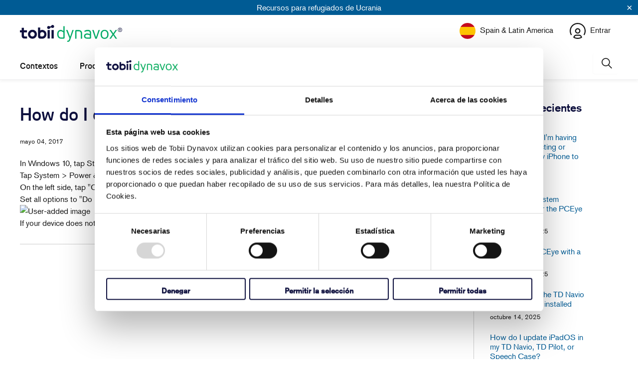

--- FILE ---
content_type: text/html; charset=utf-8
request_url: https://es.tobiidynavox.com/blogs/support-articles/how-do-i-disable-the-power-button-on-an-indi
body_size: 34056
content:

















 <!DOCTYPE html>
<html class="no-js no-touch" lang="es"> <head> <meta http-equiv="Content-Security-Policy" content="script-src 'self' 'unsafe-inline' 'unsafe-eval' *.googleadservices.com *.pardot.com *.ads-twitter.com *.tobiidynavox.com *.weglot.com *.doubleclick.net *.salesforce.com *.salesforce-sites.com *.shopify.com *.cloudflare.com *.google.com *.gstatic.com *.cookiebot.com *.force.com *.googletagmanager.com *.salesforceliveagent.com *.sentry-cdn.com *.wistia.com *.getshogun.com *.shgcdn.com *.shgcdn2.com *.shgcdn3.com *.talentlms.com *.cloudfront.net siteimproveanalytics.com *.hotjar.com *.facebook.net *.licdn.com"> <meta charset="utf-8"> <meta http-equiv="cleartype" content="on"> <meta name="robots" content="index,follow"> <!-- Mobile Specific Metas test --> <meta name="HandheldFriendly" content="True"> <meta name="MobileOptimized" content="320"> <meta name="viewport" content="width=device-width,initial-scale=1"> <meta name="theme-color" content="#ffffff"> <title>
      How do I disable the power button on an Indi? - Tobii Dynavox ES</title> <meta name="description" content="In Windows 10, tap Start, then tap the gear on the left side.Tap System &amp;gt; Power &amp;amp; Sleep &amp;gt; Additional Power Options.On the left side, tap &quot;Choose what the power buttons do&quot;.Set all options to &quot;Do Nothing&quot;.If your device does not have &quot;When I press the sleep button&quot; or &quot;When I close the lid&quot;, ignore those setti"/> <!-- Preconnect Domains --> <link rel="preconnect" href="https://fonts.shopifycdn.com" /> <link rel="preconnect" href="https://cdn.shopify.com" /> <link rel="preconnect" href="https://v.shopify.com" /> <link rel="preconnect" href="https://cdn.shopifycloud.com" /> <link rel="preconnect" href="https://monorail-edge.shopifysvc.com"> <!-- fallback for browsers that don't support preconnect --> <link rel="dns-prefetch" href="https://fonts.shopifycdn.com" /> <link rel="dns-prefetch" href="https://cdn.shopify.com" /> <link rel="dns-prefetch" href="https://v.shopify.com" /> <link rel="dns-prefetch" href="https://cdn.shopifycloud.com" /> <link rel="dns-prefetch" href="https://monorail-edge.shopifysvc.com"> <!-- Preload Assets --> <link rel="preload" href="//es.tobiidynavox.com/cdn/shop/t/14/assets/fancybox.css?v=19278034316635137701704385045" as="style"> <link rel="preload" href="//es.tobiidynavox.com/cdn/shop/t/14/assets/styles.css?v=29605703367434363811763735261" as="style"> <link rel="preload" href="//es.tobiidynavox.com/cdn/shop/t/14/assets/jquery.min.js?v=158417595810649192771732630278" as="script"> <link rel="preload" href="//es.tobiidynavox.com/cdn/shop/t/14/assets/vendors.js?v=137195720565952264011704385045" as="script"> <link rel="preload" href="//es.tobiidynavox.com/cdn/shop/t/14/assets/sections.js?v=145322921237374547931751287440" as="script"> <link rel="preload" href="//es.tobiidynavox.com/cdn/shop/t/14/assets/utilities.js?v=149291019942323719121761222395" as="script"> <link rel="preload" href="//es.tobiidynavox.com/cdn/shop/t/14/assets/app.js?v=65386490352464356101761222393" as="script"> <meta name="norton-safeweb-site-verification" content="" /> <meta name="facebook-domain-verification" content="" /> <!-- Google Tag Manager --> <script >(function(w,d,s,l,i){w[l]=w[l]||[];w[l].push({'gtm.start':
    new Date().getTime(),event:'gtm.js'});var f=d.getElementsByTagName(s)[0],
    j=d.createElement(s),dl=l!='dataLayer'?'&l='+l:'';j.async=true;j.src=
    'https://www.googletagmanager.com/gtm.js?id='+i+dl;f.parentNode.insertBefore(j,f);
    })(window,document,'script','dataLayer','GTM-THT5Z29');</script> <!-- End Google Tag Manager --> <!-- Google Tag Manager --> <script >(function(w,d,s,l,i){w[l]=w[l]||[];w[l].push({'gtm.start':
    new Date().getTime(),event:'gtm.js'});var f=d.getElementsByTagName(s)[0],
    j=d.createElement(s),dl=l!='dataLayer'?'&l='+l:'';j.async=true;j.src=
    'https://www.googletagmanager.com/gtm.js?id='+i+dl;f.parentNode.insertBefore(j,f);
    })(window,document,'script','dataLayer','');</script> <!-- End Google Tag Manager --> <!-- Stylesheet for Fancybox library --> <link href="//es.tobiidynavox.com/cdn/shop/t/14/assets/fancybox.css?v=19278034316635137701704385045" rel="stylesheet" type="text/css" media="all" /> <!-- Stylesheets for Turbo --> <link href="//es.tobiidynavox.com/cdn/shop/t/14/assets/styles.css?v=29605703367434363811763735261" rel="stylesheet" type="text/css" media="all" /> <link rel="stylesheet" href="https://use.typekit.net/mtp7rxi.css" /> <script >
      window.lazySizesConfig = window.lazySizesConfig || {};

      lazySizesConfig.expand = 300;
      lazySizesConfig.loadHidden = false;

      /*! lazysizes - v5.2.2 - bgset plugin */
      !function(e,t){var a=function(){t(e.lazySizes),e.removeEventListener("lazyunveilread",a,!0)};t=t.bind(null,e,e.document),"object"==typeof module&&module.exports?t(require("lazysizes")):"function"==typeof define&&define.amd?define(["lazysizes"],t):e.lazySizes?a():e.addEventListener("lazyunveilread",a,!0)}(window,function(e,z,g){"use strict";var c,y,b,f,i,s,n,v,m;e.addEventListener&&(c=g.cfg,y=/\s+/g,b=/\s*\|\s+|\s+\|\s*/g,f=/^(.+?)(?:\s+\[\s*(.+?)\s*\])(?:\s+\[\s*(.+?)\s*\])?$/,i=/^\s*\(*\s*type\s*:\s*(.+?)\s*\)*\s*$/,s=/\(|\)|'/,n={contain:1,cover:1},v=function(e,t){var a;t&&((a=t.match(i))&&a[1]?e.setAttribute("type",a[1]):e.setAttribute("media",c.customMedia[t]||t))},m=function(e){var t,a,i,r;e.target._lazybgset&&(a=(t=e.target)._lazybgset,(i=t.currentSrc||t.src)&&((r=g.fire(a,"bgsetproxy",{src:i,useSrc:s.test(i)?JSON.stringify(i):i})).defaultPrevented||(a.style.backgroundImage="url("+r.detail.useSrc+")")),t._lazybgsetLoading&&(g.fire(a,"_lazyloaded",{},!1,!0),delete t._lazybgsetLoading))},addEventListener("lazybeforeunveil",function(e){var t,a,i,r,s,n,l,d,o,u;!e.defaultPrevented&&(t=e.target.getAttribute("data-bgset"))&&(o=e.target,(u=z.createElement("img")).alt="",u._lazybgsetLoading=!0,e.detail.firesLoad=!0,a=t,i=o,r=u,s=z.createElement("picture"),n=i.getAttribute(c.sizesAttr),l=i.getAttribute("data-ratio"),d=i.getAttribute("data-optimumx"),i._lazybgset&&i._lazybgset.parentNode==i&&i.removeChild(i._lazybgset),Object.defineProperty(r,"_lazybgset",{value:i,writable:!0}),Object.defineProperty(i,"_lazybgset",{value:s,writable:!0}),a=a.replace(y," ").split(b),s.style.display="none",r.className=c.lazyClass,1!=a.length||n||(n="auto"),a.forEach(function(e){var t,a=z.createElement("source");n&&"auto"!=n&&a.setAttribute("sizes",n),(t=e.match(f))?(a.setAttribute(c.srcsetAttr,t[1]),v(a,t[2]),v(a,t[3])):a.setAttribute(c.srcsetAttr,e),s.appendChild(a)}),n&&(r.setAttribute(c.sizesAttr,n),i.removeAttribute(c.sizesAttr),i.removeAttribute("sizes")),d&&r.setAttribute("data-optimumx",d),l&&r.setAttribute("data-ratio",l),s.appendChild(r),i.appendChild(s),setTimeout(function(){g.loader.unveil(u),g.rAF(function(){g.fire(u,"_lazyloaded",{},!0,!0),u.complete&&m({target:u})})}))}),z.addEventListener("load",m,!0),e.addEventListener("lazybeforesizes",function(e){var t,a,i,r;e.detail.instance==g&&e.target._lazybgset&&e.detail.dataAttr&&(t=e.target._lazybgset,i=t,r=(getComputedStyle(i)||{getPropertyValue:function(){}}).getPropertyValue("background-size"),!n[r]&&n[i.style.backgroundSize]&&(r=i.style.backgroundSize),n[a=r]&&(e.target._lazysizesParentFit=a,g.rAF(function(){e.target.setAttribute("data-parent-fit",a),e.target._lazysizesParentFit&&delete e.target._lazysizesParentFit})))},!0),z.documentElement.addEventListener("lazybeforesizes",function(e){var t,a;!e.defaultPrevented&&e.target._lazybgset&&e.detail.instance==g&&(e.detail.width=(t=e.target._lazybgset,a=g.gW(t,t.parentNode),(!t._lazysizesWidth||a>t._lazysizesWidth)&&(t._lazysizesWidth=a),t._lazysizesWidth))}))});

      /*! lazysizes - v5.2.2 */
      !function(e){var t=function(u,D,f){"use strict";var k,H;if(function(){var e;var t={lazyClass:"lazyload",loadedClass:"lazyloaded",loadingClass:"lazyloading",preloadClass:"lazypreload",errorClass:"lazyerror",autosizesClass:"lazyautosizes",srcAttr:"data-src",srcsetAttr:"data-srcset",sizesAttr:"data-sizes",minSize:40,customMedia:{},init:true,expFactor:1.5,hFac:.8,loadMode:2,loadHidden:true,ricTimeout:0,throttleDelay:125};H=u.lazySizesConfig||u.lazysizesConfig||{};for(e in t){if(!(e in H)){H[e]=t[e]}}}(),!D||!D.getElementsByClassName){return{init:function(){},cfg:H,noSupport:true}}var O=D.documentElement,a=u.HTMLPictureElement,P="addEventListener",$="getAttribute",q=u[P].bind(u),I=u.setTimeout,U=u.requestAnimationFrame||I,l=u.requestIdleCallback,j=/^picture$/i,r=["load","error","lazyincluded","_lazyloaded"],i={},G=Array.prototype.forEach,J=function(e,t){if(!i[t]){i[t]=new RegExp("(\\s|^)"+t+"(\\s|$)")}return i[t].test(e[$]("class")||"")&&i[t]},K=function(e,t){if(!J(e,t)){e.setAttribute("class",(e[$]("class")||"").trim()+" "+t)}},Q=function(e,t){var i;if(i=J(e,t)){e.setAttribute("class",(e[$]("class")||"").replace(i," "))}},V=function(t,i,e){var a=e?P:"removeEventListener";if(e){V(t,i)}r.forEach(function(e){t[a](e,i)})},X=function(e,t,i,a,r){var n=D.createEvent("Event");if(!i){i={}}i.instance=k;n.initEvent(t,!a,!r);n.detail=i;e.dispatchEvent(n);return n},Y=function(e,t){var i;if(!a&&(i=u.picturefill||H.pf)){if(t&&t.src&&!e[$]("srcset")){e.setAttribute("srcset",t.src)}i({reevaluate:true,elements:[e]})}else if(t&&t.src){e.src=t.src}},Z=function(e,t){return(getComputedStyle(e,null)||{})[t]},s=function(e,t,i){i=i||e.offsetWidth;while(i<H.minSize&&t&&!e._lazysizesWidth){i=t.offsetWidth;t=t.parentNode}return i},ee=function(){var i,a;var t=[];var r=[];var n=t;var s=function(){var e=n;n=t.length?r:t;i=true;a=false;while(e.length){e.shift()()}i=false};var e=function(e,t){if(i&&!t){e.apply(this,arguments)}else{n.push(e);if(!a){a=true;(D.hidden?I:U)(s)}}};e._lsFlush=s;return e}(),te=function(i,e){return e?function(){ee(i)}:function(){var e=this;var t=arguments;ee(function(){i.apply(e,t)})}},ie=function(e){var i;var a=0;var r=H.throttleDelay;var n=H.ricTimeout;var t=function(){i=false;a=f.now();e()};var s=l&&n>49?function(){l(t,{timeout:n});if(n!==H.ricTimeout){n=H.ricTimeout}}:te(function(){I(t)},true);return function(e){var t;if(e=e===true){n=33}if(i){return}i=true;t=r-(f.now()-a);if(t<0){t=0}if(e||t<9){s()}else{I(s,t)}}},ae=function(e){var t,i;var a=99;var r=function(){t=null;e()};var n=function(){var e=f.now()-i;if(e<a){I(n,a-e)}else{(l||r)(r)}};return function(){i=f.now();if(!t){t=I(n,a)}}},e=function(){var v,m,c,h,e;var y,z,g,p,C,b,A;var n=/^img$/i;var d=/^iframe$/i;var E="onscroll"in u&&!/(gle|ing)bot/.test(navigator.userAgent);var _=0;var w=0;var N=0;var M=-1;var x=function(e){N--;if(!e||N<0||!e.target){N=0}};var W=function(e){if(A==null){A=Z(D.body,"visibility")=="hidden"}return A||!(Z(e.parentNode,"visibility")=="hidden"&&Z(e,"visibility")=="hidden")};var S=function(e,t){var i;var a=e;var r=W(e);g-=t;b+=t;p-=t;C+=t;while(r&&(a=a.offsetParent)&&a!=D.body&&a!=O){r=(Z(a,"opacity")||1)>0;if(r&&Z(a,"overflow")!="visible"){i=a.getBoundingClientRect();r=C>i.left&&p<i.right&&b>i.top-1&&g<i.bottom+1}}return r};var t=function(){var e,t,i,a,r,n,s,l,o,u,f,c;var d=k.elements;if((h=H.loadMode)&&N<8&&(e=d.length)){t=0;M++;for(;t<e;t++){if(!d[t]||d[t]._lazyRace){continue}if(!E||k.prematureUnveil&&k.prematureUnveil(d[t])){R(d[t]);continue}if(!(l=d[t][$]("data-expand"))||!(n=l*1)){n=w}if(!u){u=!H.expand||H.expand<1?O.clientHeight>500&&O.clientWidth>500?500:370:H.expand;k._defEx=u;f=u*H.expFactor;c=H.hFac;A=null;if(w<f&&N<1&&M>2&&h>2&&!D.hidden){w=f;M=0}else if(h>1&&M>1&&N<6){w=u}else{w=_}}if(o!==n){y=innerWidth+n*c;z=innerHeight+n;s=n*-1;o=n}i=d[t].getBoundingClientRect();if((b=i.bottom)>=s&&(g=i.top)<=z&&(C=i.right)>=s*c&&(p=i.left)<=y&&(b||C||p||g)&&(H.loadHidden||W(d[t]))&&(m&&N<3&&!l&&(h<3||M<4)||S(d[t],n))){R(d[t]);r=true;if(N>9){break}}else if(!r&&m&&!a&&N<4&&M<4&&h>2&&(v[0]||H.preloadAfterLoad)&&(v[0]||!l&&(b||C||p||g||d[t][$](H.sizesAttr)!="auto"))){a=v[0]||d[t]}}if(a&&!r){R(a)}}};var i=ie(t);var B=function(e){var t=e.target;if(t._lazyCache){delete t._lazyCache;return}x(e);K(t,H.loadedClass);Q(t,H.loadingClass);V(t,L);X(t,"lazyloaded")};var a=te(B);var L=function(e){a({target:e.target})};var T=function(t,i){try{t.contentWindow.location.replace(i)}catch(e){t.src=i}};var F=function(e){var t;var i=e[$](H.srcsetAttr);if(t=H.customMedia[e[$]("data-media")||e[$]("media")]){e.setAttribute("media",t)}if(i){e.setAttribute("srcset",i)}};var s=te(function(t,e,i,a,r){var n,s,l,o,u,f;if(!(u=X(t,"lazybeforeunveil",e)).defaultPrevented){if(a){if(i){K(t,H.autosizesClass)}else{t.setAttribute("sizes",a)}}s=t[$](H.srcsetAttr);n=t[$](H.srcAttr);if(r){l=t.parentNode;o=l&&j.test(l.nodeName||"")}f=e.firesLoad||"src"in t&&(s||n||o);u={target:t};K(t,H.loadingClass);if(f){clearTimeout(c);c=I(x,2500);V(t,L,true)}if(o){G.call(l.getElementsByTagName("source"),F)}if(s){t.setAttribute("srcset",s)}else if(n&&!o){if(d.test(t.nodeName)){T(t,n)}else{t.src=n}}if(r&&(s||o)){Y(t,{src:n})}}if(t._lazyRace){delete t._lazyRace}Q(t,H.lazyClass);ee(function(){var e=t.complete&&t.naturalWidth>1;if(!f||e){if(e){K(t,"ls-is-cached")}B(u);t._lazyCache=true;I(function(){if("_lazyCache"in t){delete t._lazyCache}},9)}if(t.loading=="lazy"){N--}},true)});var R=function(e){if(e._lazyRace){return}var t;var i=n.test(e.nodeName);var a=i&&(e[$](H.sizesAttr)||e[$]("sizes"));var r=a=="auto";if((r||!m)&&i&&(e[$]("src")||e.srcset)&&!e.complete&&!J(e,H.errorClass)&&J(e,H.lazyClass)){return}t=X(e,"lazyunveilread").detail;if(r){re.updateElem(e,true,e.offsetWidth)}e._lazyRace=true;N++;s(e,t,r,a,i)};var r=ae(function(){H.loadMode=3;i()});var l=function(){if(H.loadMode==3){H.loadMode=2}r()};var o=function(){if(m){return}if(f.now()-e<999){I(o,999);return}m=true;H.loadMode=3;i();q("scroll",l,true)};return{_:function(){e=f.now();k.elements=D.getElementsByClassName(H.lazyClass);v=D.getElementsByClassName(H.lazyClass+" "+H.preloadClass);q("scroll",i,true);q("resize",i,true);q("pageshow",function(e){if(e.persisted){var t=D.querySelectorAll("."+H.loadingClass);if(t.length&&t.forEach){U(function(){t.forEach(function(e){if(e.complete){R(e)}})})}}});if(u.MutationObserver){new MutationObserver(i).observe(O,{childList:true,subtree:true,attributes:true})}else{O[P]("DOMNodeInserted",i,true);O[P]("DOMAttrModified",i,true);setInterval(i,999)}q("hashchange",i,true);["focus","mouseover","click","load","transitionend","animationend"].forEach(function(e){D[P](e,i,true)});if(/d$|^c/.test(D.readyState)){o()}else{q("load",o);D[P]("DOMContentLoaded",i);I(o,2e4)}if(k.elements.length){t();ee._lsFlush()}else{i()}},checkElems:i,unveil:R,_aLSL:l}}(),re=function(){var i;var n=te(function(e,t,i,a){var r,n,s;e._lazysizesWidth=a;a+="px";e.setAttribute("sizes",a);if(j.test(t.nodeName||"")){r=t.getElementsByTagName("source");for(n=0,s=r.length;n<s;n++){r[n].setAttribute("sizes",a)}}if(!i.detail.dataAttr){Y(e,i.detail)}});var a=function(e,t,i){var a;var r=e.parentNode;if(r){i=s(e,r,i);a=X(e,"lazybeforesizes",{width:i,dataAttr:!!t});if(!a.defaultPrevented){i=a.detail.width;if(i&&i!==e._lazysizesWidth){n(e,r,a,i)}}}};var e=function(){var e;var t=i.length;if(t){e=0;for(;e<t;e++){a(i[e])}}};var t=ae(e);return{_:function(){i=D.getElementsByClassName(H.autosizesClass);q("resize",t)},checkElems:t,updateElem:a}}(),t=function(){if(!t.i&&D.getElementsByClassName){t.i=true;re._();e._()}};return I(function(){H.init&&t()}),k={cfg:H,autoSizer:re,loader:e,init:t,uP:Y,aC:K,rC:Q,hC:J,fire:X,gW:s,rAF:ee}}(e,e.document,Date);e.lazySizes=t,"object"==typeof module&&module.exports&&(module.exports=t)}("undefined"!=typeof window?window:{});</script> <!-- Icons --> <link rel="shortcut icon" type="image/x-icon" href="//es.tobiidynavox.com/cdn/shop/files/tobii-dynavox-favicon_180x180.png?v=1741764716"> <link rel="apple-touch-icon" href="//es.tobiidynavox.com/cdn/shop/files/tobii-dynavox-favicon_180x180.png?v=1741764716"/> <link rel="apple-touch-icon" sizes="57x57" href="//es.tobiidynavox.com/cdn/shop/files/tobii-dynavox-favicon_57x57.png?v=1741764716"/> <link rel="apple-touch-icon" sizes="60x60" href="//es.tobiidynavox.com/cdn/shop/files/tobii-dynavox-favicon_60x60.png?v=1741764716"/> <link rel="apple-touch-icon" sizes="72x72" href="//es.tobiidynavox.com/cdn/shop/files/tobii-dynavox-favicon_72x72.png?v=1741764716"/> <link rel="apple-touch-icon" sizes="76x76" href="//es.tobiidynavox.com/cdn/shop/files/tobii-dynavox-favicon_76x76.png?v=1741764716"/> <link rel="apple-touch-icon" sizes="114x114" href="//es.tobiidynavox.com/cdn/shop/files/tobii-dynavox-favicon_114x114.png?v=1741764716"/> <link rel="apple-touch-icon" sizes="180x180" href="//es.tobiidynavox.com/cdn/shop/files/tobii-dynavox-favicon_180x180.png?v=1741764716"/> <link rel="apple-touch-icon" sizes="228x228" href="//es.tobiidynavox.com/cdn/shop/files/tobii-dynavox-favicon_228x228.png?v=1741764716"/> <link rel="canonical" href="https://es.tobiidynavox.com/blogs/support-articles/how-do-i-disable-the-power-button-on-an-indi"/> <script src="//es.tobiidynavox.com/cdn/shop/t/14/assets/jquery.min.js?v=158417595810649192771732630278" ></script> <script >
      window.Theme = window.Theme || {};
      window.Theme.version = '7.0.0';
      window.Theme.name = 'Turbo';</script>
    


    
<template id="price-ui"><span class="price " data-price></span><span class="compare-at-price" data-compare-at-price></span><span class="unit-pricing" data-unit-pricing></span></template> <template id="price-ui-badge"><div class="price-ui-badge__sticker"> <span class="price-ui-badge__sticker-text" data-badge></span></div></template> <template id="price-ui__price"><span class="money" data-price></span></template> <template id="price-ui__price-range">Translation missing: es.product.price.range_html</template> <template id="price-ui__unit-pricing">Translation missing: es.product.price.unit_pricing_html</template> <template id="price-ui-badge__percent-savings-range">Translation missing: es.product.badge.sale_percentage_range_html</template> <template id="price-ui-badge__percent-savings">Translation missing: es.product.badge.sale_percentage_single_html</template> <template id="price-ui-badge__price-savings-range">Translation missing: es.product.badge.sale_money_range_html</template> <template id="price-ui-badge__price-savings">Translation missing: es.product.badge.sale_money_single_html</template> <template id="price-ui-badge__on-sale">Translation missing: es.product.badge.sale</template> <template id="price-ui-badge__sold-out">Translation missing: es.product.badge.sold_out</template> <template id="price-ui-badge__in-stock">Translation missing: es.product.badge.in_stock</template> <script >
      
window.Shopify = window.Shopify || {};window.Shopify.theme_settings = {};
window.Currency = window.Currency || {};window.Shopify.routes = {};window.Shopify.theme_settings.display_tos_checkbox = false;window.Shopify.theme_settings.go_to_checkout = true;window.Shopify.theme_settings.cart_action = "ajax";window.Shopify.theme_settings.cart_shipping_calculator = false;window.Shopify.theme_settings.collection_swatches = false;window.Shopify.theme_settings.collection_secondary_image = false;


window.Currency.show_multiple_currencies = false;
window.Currency.shop_currency = "USD";
window.Currency.default_currency = "USD";
window.Currency.display_format = "money_format";
window.Currency.money_format = "${{amount}}";
window.Currency.money_format_no_currency = "${{amount}}";
window.Currency.money_format_currency = "${{amount}} USD";
window.Currency.native_multi_currency = false;
window.Currency.iso_code = "USD";
window.Currency.symbol = "$";window.Shopify.theme_settings.display_inventory_left = false;window.Shopify.theme_settings.inventory_threshold = 10;window.Shopify.theme_settings.limit_quantity = false;window.Shopify.theme_settings.menu_position = "inline";window.Shopify.theme_settings.newsletter_popup = false;window.Shopify.theme_settings.newsletter_popup_days = "7";window.Shopify.theme_settings.newsletter_popup_mobile = false;window.Shopify.theme_settings.newsletter_popup_seconds = 0;window.Shopify.theme_settings.pagination_type = "basic_pagination";window.Shopify.theme_settings.search_pagination_type = "basic_pagination";window.Shopify.theme_settings.enable_shopify_review_comments = false;window.Shopify.theme_settings.enable_shopify_collection_badges = false;window.Shopify.theme_settings.quick_shop_thumbnail_position = "bottom-thumbnails";window.Shopify.theme_settings.product_form_style = "swatches";window.Shopify.theme_settings.sale_banner_enabled = false;window.Shopify.theme_settings.display_savings = false;window.Shopify.theme_settings.display_sold_out_price = false;window.Shopify.theme_settings.sold_out_text = "Sold Out";window.Shopify.theme_settings.free_text = "Price TBD";window.Shopify.theme_settings.video_looping = null;window.Shopify.theme_settings.quick_shop_style = "popup";window.Shopify.theme_settings.hover_enabled = false;window.Shopify.routes.cart_url = "/cart";window.Shopify.routes.root_url = "/";window.Shopify.routes.search_url = "/search";window.Shopify.theme_settings.image_loading_style = "none";window.Shopify.theme_settings.search_option = "everything";window.Shopify.theme_settings.search_items_to_display = 5;window.Shopify.theme_settings.enable_autocomplete = false;window.Shopify.theme_settings.enable_autocomplete_previous = false;window.Shopify.theme_settings.gse_enable = true;window.Shopify.theme_settings.gse_enable_autocomplete = true;window.Shopify.theme_settings.page_dots_enabled = false;window.Shopify.theme_settings.slideshow_arrow_size = "light";window.Shopify.theme_settings.quick_shop_enabled = false;window.Shopify.translation =window.Shopify.translation || {};window.Shopify.translation.agree_to_terms_warning = "Usted debe estar de acuerdo con los términos y condiciones de pago y envío.";window.Shopify.translation.one_item_left = "artículo queda";window.Shopify.translation.items_left_text = "artículos quedan";window.Shopify.translation.cart_savings_text = "Ahorras";window.Shopify.translation.cart_discount_text = "Translation missing: es.cart.general.discount";window.Shopify.translation.cart_subtotal_text = "Subtotal";window.Shopify.translation.cart_remove_text = "Eliminar";window.Shopify.translation.cart_free_text = "Translation missing: es.cart.general.free";window.Shopify.translation.newsletter_success_text = "¡Gracias por unirte a nuestra lista de correo!";window.Shopify.translation.notify_email = "Introduce tu dirección de correo electrónico...";window.Shopify.translation.notify_email_value = "Translation missing: es.contact.fields.email";window.Shopify.translation.notify_email_send = "Enviar";window.Shopify.translation.notify_message_first = "Translation missing: es.products.notify_form.message_content_first";window.Shopify.translation.notify_message_last = "Translation missing: es.products.notify_form.message_content_last";window.Shopify.translation.notify_success_text = "¡Gracias! ¡Te avisaremos cuando el producto esté disponible!";window.Shopify.translation.add_to_cart = "Añadir a la cesta";window.Shopify.translation.coming_soon_text = "Próximamente";window.Shopify.translation.sold_out_text = "Vendido";window.Shopify.translation.sale_text = "Rebajado";window.Shopify.translation.savings_text = "Ahorras";window.Shopify.translation.from_text = "de";window.Shopify.translation.new_text = "Nuevo";window.Shopify.translation.pre_order_text = "Hacer un pedido";window.Shopify.translation.unavailable_text = "No disponible";window.Shopify.translation.all_results = "Ver todos los resultados";window.Shopify.translation.no_results = "No se encontraron resultados.";window.Shopify.media_queries =window.Shopify.media_queries || {};window.Shopify.media_queries.small = window.matchMedia( "(max-width: 480px)" );window.Shopify.media_queries.medium = window.matchMedia( "(max-width: 798px)" );window.Shopify.media_queries.large = window.matchMedia( "(min-width: 799px)" );window.Shopify.media_queries.larger = window.matchMedia( "(min-width: 960px)" );window.Shopify.media_queries.xlarge = window.matchMedia( "(min-width: 1200px)" );window.Shopify.media_queries.ie10 = window.matchMedia( "all and (-ms-high-contrast: none), (-ms-high-contrast: active)" );window.Shopify.media_queries.tablet = window.matchMedia( "only screen and (min-width: 799px) and (max-width: 1024px)" );</script> <script src="//es.tobiidynavox.com/cdn/shop/t/14/assets/vendors.js?v=137195720565952264011704385045" defer ></script> <script src="//es.tobiidynavox.com/cdn/shop/t/14/assets/sections.js?v=145322921237374547931751287440" defer ></script> <script src="//es.tobiidynavox.com/cdn/shop/t/14/assets/utilities.js?v=149291019942323719121761222395" defer ></script> <script src="//es.tobiidynavox.com/cdn/shop/t/14/assets/app.js?v=65386490352464356101761222393" defer ></script> <script src="//es.tobiidynavox.com/cdn/shop/t/14/assets/instantclick.min.js?v=41535832579818341021704385045" data-no-instant defer ></script> <script data-no-instant>
        window.addEventListener('DOMContentLoaded', function() {

          function inIframe() {
            try {
              return window.self !== window.top;
            } catch (e) {
              return true;
            }
          }

          if (!inIframe()){
            InstantClick.on('change', function() {

              $('head script[src*="shopify"]').each(function() {
                var script = document.createElement('script');
                script.type = 'text/javascript';
                script.src = $(this).attr('src');

                $('body').append(script);
              });

              $('body').removeClass('fancybox-active');
              $.fancybox.destroy();

              InstantClick.init();

            });
          }
        });</script> <script></script> <script>window.performance && window.performance.mark && window.performance.mark('shopify.content_for_header.start');</script><meta id="shopify-digital-wallet" name="shopify-digital-wallet" content="/57934708908/digital_wallets/dialog">
<meta name="shopify-checkout-api-token" content="812ceb5c1d31af0e8e69f1ac8d6a4720">
<meta id="in-context-paypal-metadata" data-shop-id="57934708908" data-venmo-supported="true" data-environment="production" data-locale="es_ES" data-paypal-v4="true" data-currency="USD">
<link rel="alternate" type="application/atom+xml" title="Feed" href="/blogs/support-articles.atom" />
<script async="async" src="/checkouts/internal/preloads.js?locale=es-ES"></script>
<script id="shopify-features" type="application/json">{"accessToken":"812ceb5c1d31af0e8e69f1ac8d6a4720","betas":["rich-media-storefront-analytics"],"domain":"es.tobiidynavox.com","predictiveSearch":true,"shopId":57934708908,"locale":"es"}</script>
<script>var Shopify = Shopify || {};
Shopify.shop = "tobiidynavox-es.myshopify.com";
Shopify.locale = "es";
Shopify.currency = {"active":"USD","rate":"1.0"};
Shopify.country = "ES";
Shopify.theme = {"name":"Live","id":134235422892,"schema_name":"Turbo","schema_version":"7.0.0","theme_store_id":null,"role":"main"};
Shopify.theme.handle = "null";
Shopify.theme.style = {"id":null,"handle":null};
Shopify.cdnHost = "es.tobiidynavox.com/cdn";
Shopify.routes = Shopify.routes || {};
Shopify.routes.root = "/";</script>
<script type="module">!function(o){(o.Shopify=o.Shopify||{}).modules=!0}(window);</script>
<script>!function(o){function n(){var o=[];function n(){o.push(Array.prototype.slice.apply(arguments))}return n.q=o,n}var t=o.Shopify=o.Shopify||{};t.loadFeatures=n(),t.autoloadFeatures=n()}(window);</script>
<script id="shop-js-analytics" type="application/json">{"pageType":"article"}</script>
<script defer="defer" async type="module" src="//es.tobiidynavox.com/cdn/shopifycloud/shop-js/modules/v2/client.init-shop-cart-sync_2Gr3Q33f.es.esm.js"></script>
<script defer="defer" async type="module" src="//es.tobiidynavox.com/cdn/shopifycloud/shop-js/modules/v2/chunk.common_noJfOIa7.esm.js"></script>
<script defer="defer" async type="module" src="//es.tobiidynavox.com/cdn/shopifycloud/shop-js/modules/v2/chunk.modal_Deo2FJQo.esm.js"></script>
<script type="module">
  await import("//es.tobiidynavox.com/cdn/shopifycloud/shop-js/modules/v2/client.init-shop-cart-sync_2Gr3Q33f.es.esm.js");
await import("//es.tobiidynavox.com/cdn/shopifycloud/shop-js/modules/v2/chunk.common_noJfOIa7.esm.js");
await import("//es.tobiidynavox.com/cdn/shopifycloud/shop-js/modules/v2/chunk.modal_Deo2FJQo.esm.js");

  window.Shopify.SignInWithShop?.initShopCartSync?.({"fedCMEnabled":true,"windoidEnabled":true});

</script>
<script>(function() {
  var isLoaded = false;
  function asyncLoad() {
    if (isLoaded) return;
    isLoaded = true;
    var urls = ["https:\/\/na.shgcdn3.com\/collector.js?shop=tobiidynavox-es.myshopify.com"];
    for (var i = 0; i <urls.length; i++) {
      var s = document.createElement('script');
      s.type = 'text/javascript';
      s.async = true;
      s.src = urls[i];
      var x = document.getElementsByTagName('script')[0];
      x.parentNode.insertBefore(s, x);
    }
  };
  if(window.attachEvent) {
    window.attachEvent('onload', asyncLoad);
  } else {
    window.addEventListener('load', asyncLoad, false);
  }
})();</script>
<script id="__st">var __st={"a":57934708908,"offset":-18000,"reqid":"87a3d164-31a6-4c76-8d04-079b2a2bf52f-1769035496","pageurl":"es.tobiidynavox.com\/blogs\/support-articles\/how-do-i-disable-the-power-button-on-an-indi","s":"articles-556783206572","u":"33f98eabcd9a","p":"article","rtyp":"article","rid":556783206572};</script>
<script>window.ShopifyPaypalV4VisibilityTracking = true;</script>
<script id="captcha-bootstrap">!function(){'use strict';const t='contact',e='account',n='new_comment',o=[[t,t],['blogs',n],['comments',n],[t,'customer']],c=[[e,'customer_login'],[e,'guest_login'],[e,'recover_customer_password'],[e,'create_customer']],r=t=>t.map((([t,e])=>`form[action*='/${t}']:not([data-nocaptcha='true']) input[name='form_type'][value='${e}']`)).join(','),a=t=>()=>t?[...document.querySelectorAll(t)].map((t=>t.form)):[];function s(){const t=[...o],e=r(t);return a(e)}const i='password',u='form_key',d=['recaptcha-v3-token','g-recaptcha-response','h-captcha-response',i],f=()=>{try{return window.sessionStorage}catch{return}},m='__shopify_v',_=t=>t.elements[u];function p(t,e,n=!1){try{const o=window.sessionStorage,c=JSON.parse(o.getItem(e)),{data:r}=function(t){const{data:e,action:n}=t;return t[m]||n?{data:e,action:n}:{data:t,action:n}}(c);for(const[e,n]of Object.entries(r))t.elements[e]&&(t.elements[e].value=n);n&&o.removeItem(e)}catch(o){console.error('form repopulation failed',{error:o})}}const l='form_type',E='cptcha';function T(t){t.dataset[E]=!0}const w=window,h=w.document,L='Shopify',v='ce_forms',y='captcha';let A=!1;((t,e)=>{const n=(g='f06e6c50-85a8-45c8-87d0-21a2b65856fe',I='https://cdn.shopify.com/shopifycloud/storefront-forms-hcaptcha/ce_storefront_forms_captcha_hcaptcha.v1.5.2.iife.js',D={infoText:'Protegido por hCaptcha',privacyText:'Privacidad',termsText:'Términos'},(t,e,n)=>{const o=w[L][v],c=o.bindForm;if(c)return c(t,g,e,D).then(n);var r;o.q.push([[t,g,e,D],n]),r=I,A||(h.body.append(Object.assign(h.createElement('script'),{id:'captcha-provider',async:!0,src:r})),A=!0)});var g,I,D;w[L]=w[L]||{},w[L][v]=w[L][v]||{},w[L][v].q=[],w[L][y]=w[L][y]||{},w[L][y].protect=function(t,e){n(t,void 0,e),T(t)},Object.freeze(w[L][y]),function(t,e,n,w,h,L){const[v,y,A,g]=function(t,e,n){const i=e?o:[],u=t?c:[],d=[...i,...u],f=r(d),m=r(i),_=r(d.filter((([t,e])=>n.includes(e))));return[a(f),a(m),a(_),s()]}(w,h,L),I=t=>{const e=t.target;return e instanceof HTMLFormElement?e:e&&e.form},D=t=>v().includes(t);t.addEventListener('submit',(t=>{const e=I(t);if(!e)return;const n=D(e)&&!e.dataset.hcaptchaBound&&!e.dataset.recaptchaBound,o=_(e),c=g().includes(e)&&(!o||!o.value);(n||c)&&t.preventDefault(),c&&!n&&(function(t){try{if(!f())return;!function(t){const e=f();if(!e)return;const n=_(t);if(!n)return;const o=n.value;o&&e.removeItem(o)}(t);const e=Array.from(Array(32),(()=>Math.random().toString(36)[2])).join('');!function(t,e){_(t)||t.append(Object.assign(document.createElement('input'),{type:'hidden',name:u})),t.elements[u].value=e}(t,e),function(t,e){const n=f();if(!n)return;const o=[...t.querySelectorAll(`input[type='${i}']`)].map((({name:t})=>t)),c=[...d,...o],r={};for(const[a,s]of new FormData(t).entries())c.includes(a)||(r[a]=s);n.setItem(e,JSON.stringify({[m]:1,action:t.action,data:r}))}(t,e)}catch(e){console.error('failed to persist form',e)}}(e),e.submit())}));const S=(t,e)=>{t&&!t.dataset[E]&&(n(t,e.some((e=>e===t))),T(t))};for(const o of['focusin','change'])t.addEventListener(o,(t=>{const e=I(t);D(e)&&S(e,y())}));const B=e.get('form_key'),M=e.get(l),P=B&&M;t.addEventListener('DOMContentLoaded',(()=>{const t=y();if(P)for(const e of t)e.elements[l].value===M&&p(e,B);[...new Set([...A(),...v().filter((t=>'true'===t.dataset.shopifyCaptcha))])].forEach((e=>S(e,t)))}))}(h,new URLSearchParams(w.location.search),n,t,e,['guest_login'])})(!0,!0)}();</script>
<script integrity="sha256-4kQ18oKyAcykRKYeNunJcIwy7WH5gtpwJnB7kiuLZ1E=" data-source-attribution="shopify.loadfeatures" defer="defer" src="//es.tobiidynavox.com/cdn/shopifycloud/storefront/assets/storefront/load_feature-a0a9edcb.js" crossorigin="anonymous"></script>
<script data-source-attribution="shopify.dynamic_checkout.dynamic.init">var Shopify=Shopify||{};Shopify.PaymentButton=Shopify.PaymentButton||{isStorefrontPortableWallets:!0,init:function(){window.Shopify.PaymentButton.init=function(){};var t=document.createElement("script");t.src="https://es.tobiidynavox.com/cdn/shopifycloud/portable-wallets/latest/portable-wallets.es.js",t.type="module",document.head.appendChild(t)}};
</script>
<script data-source-attribution="shopify.dynamic_checkout.buyer_consent">
  function portableWalletsHideBuyerConsent(e){var t=document.getElementById("shopify-buyer-consent"),n=document.getElementById("shopify-subscription-policy-button");t&&n&&(t.classList.add("hidden"),t.setAttribute("aria-hidden","true"),n.removeEventListener("click",e))}function portableWalletsShowBuyerConsent(e){var t=document.getElementById("shopify-buyer-consent"),n=document.getElementById("shopify-subscription-policy-button");t&&n&&(t.classList.remove("hidden"),t.removeAttribute("aria-hidden"),n.addEventListener("click",e))}window.Shopify?.PaymentButton&&(window.Shopify.PaymentButton.hideBuyerConsent=portableWalletsHideBuyerConsent,window.Shopify.PaymentButton.showBuyerConsent=portableWalletsShowBuyerConsent);
</script>
<script data-source-attribution="shopify.dynamic_checkout.cart.bootstrap">document.addEventListener("DOMContentLoaded",(function(){function t(){return document.querySelector("shopify-accelerated-checkout-cart, shopify-accelerated-checkout")}if(t())Shopify.PaymentButton.init();else{new MutationObserver((function(e,n){t()&&(Shopify.PaymentButton.init(),n.disconnect())})).observe(document.body,{childList:!0,subtree:!0})}}));
</script>
<link id="shopify-accelerated-checkout-styles" rel="stylesheet" media="screen" href="https://es.tobiidynavox.com/cdn/shopifycloud/portable-wallets/latest/accelerated-checkout-backwards-compat.css" crossorigin="anonymous">
<style id="shopify-accelerated-checkout-cart">
        #shopify-buyer-consent {
  margin-top: 1em;
  display: inline-block;
  width: 100%;
}

#shopify-buyer-consent.hidden {
  display: none;
}

#shopify-subscription-policy-button {
  background: none;
  border: none;
  padding: 0;
  text-decoration: underline;
  font-size: inherit;
  cursor: pointer;
}

#shopify-subscription-policy-button::before {
  box-shadow: none;
}

      </style>

<script>window.performance && window.performance.mark && window.performance.mark('shopify.content_for_header.end');</script> <script type="text/javascript">
    
      window.__shgMoneyFormat = window.__shgMoneyFormat || {"USD":{"currency":"USD","currency_symbol":"$","currency_symbol_location":"left","decimal_places":2,"decimal_separator":".","thousands_separator":","}};
    
    window.__shgCurrentCurrencyCode = window.__shgCurrentCurrencyCode || {
      currency: "USD",
      currency_symbol: "$",
      decimal_separator: ".",
      thousands_separator: ",",
      decimal_places: 2,
      currency_symbol_location: "left"
    };</script> <script>
function feedback() {
  const p = window.Shopify.customerPrivacy;
  console.log(`Tracking ${p.userCanBeTracked() ? "en" : "dis"}abled`);
}
window.Shopify.loadFeatures(
  [
    {
      name: "consent-tracking-api",
      version: "0.1",
    },
  ],
  function (error) {
    if (error) throw error;
    if ("Cookiebot" in window)
      if (Cookiebot.consented || Cookiebot.declined) {
        window.Shopify.customerPrivacy.setTrackingConsent(!Cookiebot.declined, feedback);
        return;
      }
    window.Shopify.customerPrivacy.setTrackingConsent(false, feedback);
  }
);
window.addEventListener("CookiebotOnConsentReady", function () {
  if (window.Shopify.customerPrivacy)
    window.Shopify.customerPrivacy.setTrackingConsent(!Cookiebot.declined, feedback);
});
</script>

    

<meta name="author" content="Tobii Dynavox ES">
<meta property="og:url" content="https://es.tobiidynavox.com/blogs/support-articles/how-do-i-disable-the-power-button-on-an-indi">
<meta property="og:site_name" content="Tobii Dynavox ES"> <meta property="og:type" content="article"> <meta property="og:title" content="How do I disable the power button on an Indi?"> <meta property="og:image" content="https://tobiidynavox.my.salesforce-sites.com/publicweb/servlet/rtaImage?eid=ka12X000000cTEr&amp;feoid=00Nw0000006l3S0&amp;refid=0EMw0000000J75o"> <meta property="og:image:secure_url" content="https://tobiidynavox.my.salesforce-sites.com/publicweb/servlet/rtaImage?eid=ka12X000000cTEr&amp;feoid=00Nw0000006l3S0&amp;refid=0EMw0000000J75o"> <meta property="og:description" content="In Windows 10, tap Start, then tap the gear on the left side.Tap System &amp;gt; Power &amp;amp; Sleep &amp;gt; Additional Power Options.On the left side, tap &quot;Choose what the power buttons do&quot;.Set all options to &quot;Do Nothing&quot;.If your device does not have &quot;When I press the sleep button&quot; or &quot;When I close the lid&quot;, ignore those setti"> <meta name="twitter:card" content="summary"> <meta name="twitter:title" content="How do I disable the power button on an Indi?"> <meta name="twitter:description" content="In Windows 10, tap Start, then tap the gear on the left side.Tap System &amp;gt; Power &amp;amp; Sleep &amp;gt; Additional Power Options.On the left side, tap &quot;Choose what the power buttons do&quot;.Set all options to &quot;Do Nothing&quot;.If your device does not have &quot;When I press the sleep button&quot; or &quot;When I close the lid&quot;, ignore those settings."> <meta property="twitter:image" content="//tobiidynavox.my.salesforce-sites.com/publicweb/servlet/rtaImage?eid=ka12X000000cTEr&amp;feoid=00Nw0000006l3S0&amp;refid=0EMw0000000J75o">
      
    
  


    
    

  

<script type="text/javascript">
  
    window.SHG_CUSTOMER = null;
  
</script> <meta name="google-site-verification" content="HoSRJ7IkgK7yDyfYdHM4kiqPCuhSo-P0k1GPepyj-Ic" />
<link href="https://monorail-edge.shopifysvc.com" rel="dns-prefetch">
<script>(function(){if ("sendBeacon" in navigator && "performance" in window) {try {var session_token_from_headers = performance.getEntriesByType('navigation')[0].serverTiming.find(x => x.name == '_s').description;} catch {var session_token_from_headers = undefined;}var session_cookie_matches = document.cookie.match(/_shopify_s=([^;]*)/);var session_token_from_cookie = session_cookie_matches && session_cookie_matches.length === 2 ? session_cookie_matches[1] : "";var session_token = session_token_from_headers || session_token_from_cookie || "";function handle_abandonment_event(e) {var entries = performance.getEntries().filter(function(entry) {return /monorail-edge.shopifysvc.com/.test(entry.name);});if (!window.abandonment_tracked && entries.length === 0) {window.abandonment_tracked = true;var currentMs = Date.now();var navigation_start = performance.timing.navigationStart;var payload = {shop_id: 57934708908,url: window.location.href,navigation_start,duration: currentMs - navigation_start,session_token,page_type: "article"};window.navigator.sendBeacon("https://monorail-edge.shopifysvc.com/v1/produce", JSON.stringify({schema_id: "online_store_buyer_site_abandonment/1.1",payload: payload,metadata: {event_created_at_ms: currentMs,event_sent_at_ms: currentMs}}));}}window.addEventListener('pagehide', handle_abandonment_event);}}());</script>
<script id="web-pixels-manager-setup">(function e(e,d,r,n,o){if(void 0===o&&(o={}),!Boolean(null===(a=null===(i=window.Shopify)||void 0===i?void 0:i.analytics)||void 0===a?void 0:a.replayQueue)){var i,a;window.Shopify=window.Shopify||{};var t=window.Shopify;t.analytics=t.analytics||{};var s=t.analytics;s.replayQueue=[],s.publish=function(e,d,r){return s.replayQueue.push([e,d,r]),!0};try{self.performance.mark("wpm:start")}catch(e){}var l=function(){var e={modern:/Edge?\/(1{2}[4-9]|1[2-9]\d|[2-9]\d{2}|\d{4,})\.\d+(\.\d+|)|Firefox\/(1{2}[4-9]|1[2-9]\d|[2-9]\d{2}|\d{4,})\.\d+(\.\d+|)|Chrom(ium|e)\/(9{2}|\d{3,})\.\d+(\.\d+|)|(Maci|X1{2}).+ Version\/(15\.\d+|(1[6-9]|[2-9]\d|\d{3,})\.\d+)([,.]\d+|)( \(\w+\)|)( Mobile\/\w+|) Safari\/|Chrome.+OPR\/(9{2}|\d{3,})\.\d+\.\d+|(CPU[ +]OS|iPhone[ +]OS|CPU[ +]iPhone|CPU IPhone OS|CPU iPad OS)[ +]+(15[._]\d+|(1[6-9]|[2-9]\d|\d{3,})[._]\d+)([._]\d+|)|Android:?[ /-](13[3-9]|1[4-9]\d|[2-9]\d{2}|\d{4,})(\.\d+|)(\.\d+|)|Android.+Firefox\/(13[5-9]|1[4-9]\d|[2-9]\d{2}|\d{4,})\.\d+(\.\d+|)|Android.+Chrom(ium|e)\/(13[3-9]|1[4-9]\d|[2-9]\d{2}|\d{4,})\.\d+(\.\d+|)|SamsungBrowser\/([2-9]\d|\d{3,})\.\d+/,legacy:/Edge?\/(1[6-9]|[2-9]\d|\d{3,})\.\d+(\.\d+|)|Firefox\/(5[4-9]|[6-9]\d|\d{3,})\.\d+(\.\d+|)|Chrom(ium|e)\/(5[1-9]|[6-9]\d|\d{3,})\.\d+(\.\d+|)([\d.]+$|.*Safari\/(?![\d.]+ Edge\/[\d.]+$))|(Maci|X1{2}).+ Version\/(10\.\d+|(1[1-9]|[2-9]\d|\d{3,})\.\d+)([,.]\d+|)( \(\w+\)|)( Mobile\/\w+|) Safari\/|Chrome.+OPR\/(3[89]|[4-9]\d|\d{3,})\.\d+\.\d+|(CPU[ +]OS|iPhone[ +]OS|CPU[ +]iPhone|CPU IPhone OS|CPU iPad OS)[ +]+(10[._]\d+|(1[1-9]|[2-9]\d|\d{3,})[._]\d+)([._]\d+|)|Android:?[ /-](13[3-9]|1[4-9]\d|[2-9]\d{2}|\d{4,})(\.\d+|)(\.\d+|)|Mobile Safari.+OPR\/([89]\d|\d{3,})\.\d+\.\d+|Android.+Firefox\/(13[5-9]|1[4-9]\d|[2-9]\d{2}|\d{4,})\.\d+(\.\d+|)|Android.+Chrom(ium|e)\/(13[3-9]|1[4-9]\d|[2-9]\d{2}|\d{4,})\.\d+(\.\d+|)|Android.+(UC? ?Browser|UCWEB|U3)[ /]?(15\.([5-9]|\d{2,})|(1[6-9]|[2-9]\d|\d{3,})\.\d+)\.\d+|SamsungBrowser\/(5\.\d+|([6-9]|\d{2,})\.\d+)|Android.+MQ{2}Browser\/(14(\.(9|\d{2,})|)|(1[5-9]|[2-9]\d|\d{3,})(\.\d+|))(\.\d+|)|K[Aa][Ii]OS\/(3\.\d+|([4-9]|\d{2,})\.\d+)(\.\d+|)/},d=e.modern,r=e.legacy,n=navigator.userAgent;return n.match(d)?"modern":n.match(r)?"legacy":"unknown"}(),u="modern"===l?"modern":"legacy",c=(null!=n?n:{modern:"",legacy:""})[u],f=function(e){return[e.baseUrl,"/wpm","/b",e.hashVersion,"modern"===e.buildTarget?"m":"l",".js"].join("")}({baseUrl:d,hashVersion:r,buildTarget:u}),m=function(e){var d=e.version,r=e.bundleTarget,n=e.surface,o=e.pageUrl,i=e.monorailEndpoint;return{emit:function(e){var a=e.status,t=e.errorMsg,s=(new Date).getTime(),l=JSON.stringify({metadata:{event_sent_at_ms:s},events:[{schema_id:"web_pixels_manager_load/3.1",payload:{version:d,bundle_target:r,page_url:o,status:a,surface:n,error_msg:t},metadata:{event_created_at_ms:s}}]});if(!i)return console&&console.warn&&console.warn("[Web Pixels Manager] No Monorail endpoint provided, skipping logging."),!1;try{return self.navigator.sendBeacon.bind(self.navigator)(i,l)}catch(e){}var u=new XMLHttpRequest;try{return u.open("POST",i,!0),u.setRequestHeader("Content-Type","text/plain"),u.send(l),!0}catch(e){return console&&console.warn&&console.warn("[Web Pixels Manager] Got an unhandled error while logging to Monorail."),!1}}}}({version:r,bundleTarget:l,surface:e.surface,pageUrl:self.location.href,monorailEndpoint:e.monorailEndpoint});try{o.browserTarget=l,function(e){var d=e.src,r=e.async,n=void 0===r||r,o=e.onload,i=e.onerror,a=e.sri,t=e.scriptDataAttributes,s=void 0===t?{}:t,l=document.createElement("script"),u=document.querySelector("head"),c=document.querySelector("body");if(l.async=n,l.src=d,a&&(l.integrity=a,l.crossOrigin="anonymous"),s)for(var f in s)if(Object.prototype.hasOwnProperty.call(s,f))try{l.dataset[f]=s[f]}catch(e){}if(o&&l.addEventListener("load",o),i&&l.addEventListener("error",i),u)u.appendChild(l);else{if(!c)throw new Error("Did not find a head or body element to append the script");c.appendChild(l)}}({src:f,async:!0,onload:function(){if(!function(){var e,d;return Boolean(null===(d=null===(e=window.Shopify)||void 0===e?void 0:e.analytics)||void 0===d?void 0:d.initialized)}()){var d=window.webPixelsManager.init(e)||void 0;if(d){var r=window.Shopify.analytics;r.replayQueue.forEach((function(e){var r=e[0],n=e[1],o=e[2];d.publishCustomEvent(r,n,o)})),r.replayQueue=[],r.publish=d.publishCustomEvent,r.visitor=d.visitor,r.initialized=!0}}},onerror:function(){return m.emit({status:"failed",errorMsg:"".concat(f," has failed to load")})},sri:function(e){var d=/^sha384-[A-Za-z0-9+/=]+$/;return"string"==typeof e&&d.test(e)}(c)?c:"",scriptDataAttributes:o}),m.emit({status:"loading"})}catch(e){m.emit({status:"failed",errorMsg:(null==e?void 0:e.message)||"Unknown error"})}}})({shopId: 57934708908,storefrontBaseUrl: "https://es.tobiidynavox.com",extensionsBaseUrl: "https://extensions.shopifycdn.com/cdn/shopifycloud/web-pixels-manager",monorailEndpoint: "https://monorail-edge.shopifysvc.com/unstable/produce_batch",surface: "storefront-renderer",enabledBetaFlags: ["2dca8a86"],webPixelsConfigList: [{"id":"shopify-app-pixel","configuration":"{}","eventPayloadVersion":"v1","runtimeContext":"STRICT","scriptVersion":"0450","apiClientId":"shopify-pixel","type":"APP","privacyPurposes":["ANALYTICS","MARKETING"]},{"id":"shopify-custom-pixel","eventPayloadVersion":"v1","runtimeContext":"LAX","scriptVersion":"0450","apiClientId":"shopify-pixel","type":"CUSTOM","privacyPurposes":["ANALYTICS","MARKETING"]}],isMerchantRequest: false,initData: {"shop":{"name":"Tobii Dynavox ES","paymentSettings":{"currencyCode":"USD"},"myshopifyDomain":"tobiidynavox-es.myshopify.com","countryCode":"US","storefrontUrl":"https:\/\/es.tobiidynavox.com"},"customer":null,"cart":null,"checkout":null,"productVariants":[],"purchasingCompany":null},},"https://es.tobiidynavox.com/cdn","fcfee988w5aeb613cpc8e4bc33m6693e112",{"modern":"","legacy":""},{"shopId":"57934708908","storefrontBaseUrl":"https:\/\/es.tobiidynavox.com","extensionBaseUrl":"https:\/\/extensions.shopifycdn.com\/cdn\/shopifycloud\/web-pixels-manager","surface":"storefront-renderer","enabledBetaFlags":"[\"2dca8a86\"]","isMerchantRequest":"false","hashVersion":"fcfee988w5aeb613cpc8e4bc33m6693e112","publish":"custom","events":"[[\"page_viewed\",{}]]"});</script><script>
  window.ShopifyAnalytics = window.ShopifyAnalytics || {};
  window.ShopifyAnalytics.meta = window.ShopifyAnalytics.meta || {};
  window.ShopifyAnalytics.meta.currency = 'USD';
  var meta = {"page":{"pageType":"article","resourceType":"article","resourceId":556783206572,"requestId":"87a3d164-31a6-4c76-8d04-079b2a2bf52f-1769035496"}};
  for (var attr in meta) {
    window.ShopifyAnalytics.meta[attr] = meta[attr];
  }
</script>
<script class="analytics">
  (function () {
    var customDocumentWrite = function(content) {
      var jquery = null;

      if (window.jQuery) {
        jquery = window.jQuery;
      } else if (window.Checkout && window.Checkout.$) {
        jquery = window.Checkout.$;
      }

      if (jquery) {
        jquery('body').append(content);
      }
    };

    var hasLoggedConversion = function(token) {
      if (token) {
        return document.cookie.indexOf('loggedConversion=' + token) !== -1;
      }
      return false;
    }

    var setCookieIfConversion = function(token) {
      if (token) {
        var twoMonthsFromNow = new Date(Date.now());
        twoMonthsFromNow.setMonth(twoMonthsFromNow.getMonth() + 2);

        document.cookie = 'loggedConversion=' + token + '; expires=' + twoMonthsFromNow;
      }
    }

    var trekkie = window.ShopifyAnalytics.lib = window.trekkie = window.trekkie || [];
    if (trekkie.integrations) {
      return;
    }
    trekkie.methods = [
      'identify',
      'page',
      'ready',
      'track',
      'trackForm',
      'trackLink'
    ];
    trekkie.factory = function(method) {
      return function() {
        var args = Array.prototype.slice.call(arguments);
        args.unshift(method);
        trekkie.push(args);
        return trekkie;
      };
    };
    for (var i = 0; i < trekkie.methods.length; i++) {
      var key = trekkie.methods[i];
      trekkie[key] = trekkie.factory(key);
    }
    trekkie.load = function(config) {
      trekkie.config = config || {};
      trekkie.config.initialDocumentCookie = document.cookie;
      var first = document.getElementsByTagName('script')[0];
      var script = document.createElement('script');
      script.type = 'text/javascript';
      script.onerror = function(e) {
        var scriptFallback = document.createElement('script');
        scriptFallback.type = 'text/javascript';
        scriptFallback.onerror = function(error) {
                var Monorail = {
      produce: function produce(monorailDomain, schemaId, payload) {
        var currentMs = new Date().getTime();
        var event = {
          schema_id: schemaId,
          payload: payload,
          metadata: {
            event_created_at_ms: currentMs,
            event_sent_at_ms: currentMs
          }
        };
        return Monorail.sendRequest("https://" + monorailDomain + "/v1/produce", JSON.stringify(event));
      },
      sendRequest: function sendRequest(endpointUrl, payload) {
        // Try the sendBeacon API
        if (window && window.navigator && typeof window.navigator.sendBeacon === 'function' && typeof window.Blob === 'function' && !Monorail.isIos12()) {
          var blobData = new window.Blob([payload], {
            type: 'text/plain'
          });

          if (window.navigator.sendBeacon(endpointUrl, blobData)) {
            return true;
          } // sendBeacon was not successful

        } // XHR beacon

        var xhr = new XMLHttpRequest();

        try {
          xhr.open('POST', endpointUrl);
          xhr.setRequestHeader('Content-Type', 'text/plain');
          xhr.send(payload);
        } catch (e) {
          console.log(e);
        }

        return false;
      },
      isIos12: function isIos12() {
        return window.navigator.userAgent.lastIndexOf('iPhone; CPU iPhone OS 12_') !== -1 || window.navigator.userAgent.lastIndexOf('iPad; CPU OS 12_') !== -1;
      }
    };
    Monorail.produce('monorail-edge.shopifysvc.com',
      'trekkie_storefront_load_errors/1.1',
      {shop_id: 57934708908,
      theme_id: 134235422892,
      app_name: "storefront",
      context_url: window.location.href,
      source_url: "//es.tobiidynavox.com/cdn/s/trekkie.storefront.9615f8e10e499e09ff0451d383e936edfcfbbf47.min.js"});

        };
        scriptFallback.async = true;
        scriptFallback.src = '//es.tobiidynavox.com/cdn/s/trekkie.storefront.9615f8e10e499e09ff0451d383e936edfcfbbf47.min.js';
        first.parentNode.insertBefore(scriptFallback, first);
      };
      script.async = true;
      script.src = '//es.tobiidynavox.com/cdn/s/trekkie.storefront.9615f8e10e499e09ff0451d383e936edfcfbbf47.min.js';
      first.parentNode.insertBefore(script, first);
    };
    trekkie.load(
      {"Trekkie":{"appName":"storefront","development":false,"defaultAttributes":{"shopId":57934708908,"isMerchantRequest":null,"themeId":134235422892,"themeCityHash":"10471251258295863314","contentLanguage":"es","currency":"USD"},"isServerSideCookieWritingEnabled":true,"monorailRegion":"shop_domain","enabledBetaFlags":["65f19447"]},"Session Attribution":{},"S2S":{"facebookCapiEnabled":false,"source":"trekkie-storefront-renderer","apiClientId":580111}}
    );

    var loaded = false;
    trekkie.ready(function() {
      if (loaded) return;
      loaded = true;

      window.ShopifyAnalytics.lib = window.trekkie;

      var originalDocumentWrite = document.write;
      document.write = customDocumentWrite;
      try { window.ShopifyAnalytics.merchantGoogleAnalytics.call(this); } catch(error) {};
      document.write = originalDocumentWrite;

      window.ShopifyAnalytics.lib.page(null,{"pageType":"article","resourceType":"article","resourceId":556783206572,"requestId":"87a3d164-31a6-4c76-8d04-079b2a2bf52f-1769035496","shopifyEmitted":true});

      var match = window.location.pathname.match(/checkouts\/(.+)\/(thank_you|post_purchase)/)
      var token = match? match[1]: undefined;
      if (!hasLoggedConversion(token)) {
        setCookieIfConversion(token);
        
      }
    });


        var eventsListenerScript = document.createElement('script');
        eventsListenerScript.async = true;
        eventsListenerScript.src = "//es.tobiidynavox.com/cdn/shopifycloud/storefront/assets/shop_events_listener-3da45d37.js";
        document.getElementsByTagName('head')[0].appendChild(eventsListenerScript);

})();</script>
<script
  defer
  src="https://es.tobiidynavox.com/cdn/shopifycloud/perf-kit/shopify-perf-kit-3.0.4.min.js"
  data-application="storefront-renderer"
  data-shop-id="57934708908"
  data-render-region="gcp-us-central1"
  data-page-type="article"
  data-theme-instance-id="134235422892"
  data-theme-name="Turbo"
  data-theme-version="7.0.0"
  data-monorail-region="shop_domain"
  data-resource-timing-sampling-rate="10"
  data-shs="true"
  data-shs-beacon="true"
  data-shs-export-with-fetch="true"
  data-shs-logs-sample-rate="1"
  data-shs-beacon-endpoint="https://es.tobiidynavox.com/api/collect"
></script>
</head> <noscript> <style>
      .product_section .product_form,
      .product_gallery {
        opacity: 1;
      }

      .multi_select,
      form .select {
        display: block !important;
      }

      .image-element__wrap {
        display: none;
      }</style></noscript> <body class="article-support-article"
        data-money-format="${{amount}}"
        data-shop-currency="USD"
        data-shop-url="https://es.tobiidynavox.com"> <script>
    document.documentElement.className=document.documentElement.className.replace(/\bno-js\b/,'js');
    if(window.Shopify&&window.Shopify.designMode)document.documentElement.className+=' in-theme-editor';
    if(('ontouchstart' in window)||window.DocumentTouch&&document instanceof DocumentTouch)document.documentElement.className=document.documentElement.className.replace(/\bno-touch\b/,'has-touch');</script> <!-- Google Tag Manager (noscript) --> <noscript><iframe src="https://www.googletagmanager.com/ns.html?id=GTM-THT5Z29"
    height="0" width="0" style="display:none;visibility:hidden"></iframe></noscript> <!-- End Google Tag Manager (noscript) --> <!-- Google Tag Manager (noscript) --> <noscript><iframe src="https://www.googletagmanager.com/ns.html?id="
    height="0" width="0" style="display:none;visibility:hidden"></iframe></noscript> <!-- End Google Tag Manager (noscript) --> <div id="shopify-section-header" class="shopify-section shopify-section--header"><script
  type="application/json"
  data-section-type="header"
  data-section-id="header"
>
</script>



<ul id="thelinklist" hidden>
	
</ul>

<ul id="registerTrademarkList" hidden> <li title="TD I-Series" pageUrl="https://es.tobiidynavox.com/pages/td-i-series"></li> <li title="TD I-Series" pageUrl="https://es.tobiidynavox.com/products/td-i-series"></li> <li title="TD I-Series" pageUrl="https:/es.tobiidynavox.com/pages/td-i-series-product-support"></li> <li title="TD Pilot" pageUrl="https://es.tobiidynavox.com/pages/td-pilot"></li> <li title="TD Pilot" pageUrl="https://es.tobiidynavox.com/products/td-pilot"></li> <li title="TD Pilot" pageUrl="https:/es.tobiidynavox.com/pages/td-pilot-product-support"></li> <li title="TD Snap" pageUrl="https://es.tobiidynavox.com/pages/td-snap"></li> <li title="TD Snap" pageUrl="https://es.tobiidynavox.com/products/td-snap"></li> <li title="TD Snap" pageUrl="https://fr.tobiidynavox.com/pages/td-snap-product-support"></li> <li title="TD Talk" pageUrl="https://es.tobiidynavox.com/products/td-talk"></li> <li title="TD Talk" pageUrl="https://es.tobiidynavox.com/pages/product-support-td-talk"></li> <li title="TD Control" pageUrl="https://es.tobiidynavox.com/products/td-control"></li> <li title="TD Control" pageUrl="https://es.tobiidynavox.com/pages/td-control-product-support"></li> <li title="TD Browse" pageUrl="https://es.tobiidynavox.com/products/td-browse"></li> <li title="TD Browse" pageUrl="https://es.tobiidynavox.com/pages/td-browse-product-support"></li> <li title="TD Phone" pageUrl="https://es.tobiidynavox.com/products/td-phone"></li> <li title="TD Phone" pageUrl="https://es.tobiidynavox.com/pages/td-phone-product-support"></li> <li title="Boardmaker" pageUrl="https://es.tobiidynavox.com/products/boardmaker-7-student-center"></li> <li title="Boardmaker" pageUrl="https://es.tobiidynavox.com/pages/boardmaker-7"></li> <li title="Boardmaker" pageUrl="https://es.tobiidynavox.com/products/boardmaker-7"></li> <li title="Boardmaker" pageUrl="https://es.tobiidynavox.com/pages/boardmaker-7-product-support"></li> <li title="PCS" pageUrl="https://es.tobiidynavox.com/products/picture-communication-symbols-pcs"></li> <li title="PCEye" pageUrl="https://es.tobiidynavox.com/pages/pceye"></li> <li title="PCEye" pageUrl="https://es.tobiidynavox.com/products/pceye?variant=40031247204524"></li> <li title="PCEye" pageUrl="https://es.tobiidynavox.com/pages/pceye-product-support"></li>
	
</ul>

<script type="application/ld+json">
  {
    "@context": "http://schema.org",
    "@type": "Organization",
    "name": "Tobii Dynavox ES",
    
      
      "logo": "https://es.tobiidynavox.com/cdn/shop/files/TD-Primary-RGB-R_8477x.png?v=1736850687",
    
    "sameAs": [
      "",
      "https://www.facebook.com/TobiiDynavox.Espanol",
      "",
      "https://www.instagram.com/tobiidynavox.espanol/",
      "",
      "",
      "https://www.youtube.com/c/TobiiDynavoxenEspañol",
      ""
    ],
    "url": "https://es.tobiidynavox.com"
  }
</script>




<header id="header" class="mobile_nav-fixed--true"> <div class="promo-banner"> <div class="promo-banner__content"> <p><a href="https://www.tobiidynavox.com/pages/ukraine-refugee-communication-resources " title="https://www.tobiidynavox.com/pages/ukraine-refugee-communication-resources ">Recursos para refugiados de Ucrania</a></p></div> <div class="promo-banner__close"></div></div> <div class="top-bar"> <a href="/" title="Tobii Dynavox ES" class="mobile_logo logo"> <img src="//es.tobiidynavox.com/cdn/shop/files/TD-Primary-RGB-R_410x.png?v=1736850687" alt="Tobii Dynavox ES" /></a> <div class="top-bar--right"> <span class="icon-search dropdown_link" title="Buscar" data-dropdown-rel="search"></span></div> <a class="mobile_nav dropdown_link" data-dropdown-rel="mobile_menu" data-no-instant="true"> <div> <span></span> <span></span> <span></span> <span></span></div></a></div> <div class="dropdown_container" data-dropdown="search"> <div class="dropdown" data-autocomplete-false> <form action="/search" class="search__form gse_search"> <input type="hidden" name="section" class="website-section" data-cx="e0e2fc99d1e535fbf"> <input type="hidden" name="type" value="everything" /> <span class="icon-search search-submit"></span> <input type="text" name="q" placeholder="Buscar" value="" autocapitalize="off" autocomplete="off" autocorrect="off" /></form></div></div> <nav class="dropdown_container" data-dropdown="mobile_menu" aria-label="Main"> <div class="dropdown"> <ul class="menu" id="mobile_menu"> <li data-mobile-dropdown-rel="contextos"> <a data-no-instant href="/pages/aac-for-conditions" class="parent-link--true">
            Contextos</a></li> <li data-mobile-dropdown-rel="productos"> <a data-no-instant href="/pages/products" class="parent-link--true">
            Productos</a></li> <li data-mobile-dropdown-rel="financiacion-publica"> <a data-no-instant href="/pages/funding" class="parent-link--true">
            Financiación pública</a></li> <li data-mobile-dropdown-rel="formacion-y-soporte"> <a data-no-instant href="/pages/training-and-support" class="parent-link--true">
            Formación y soporte</a></li> <li data-mobile-dropdown-rel="sobre-nosotros" class="sublink"> <a data-no-instant href="/pages/about-us" class="parent-link--true">
            Sobre nosotros <span class="right icon-down-arrow"></span></a> <ul> <li><a href="https://es.tobiidynavox.com/pages/power-to-be-you">Nuestra misión</a></li> <li><a href="https://dynavoxgroup.com/">Inversionistas</a></li> <li><a href="https://careers.tobiidynavox.com/">Carrera profesional</a></li> <li><a href="https://dynavoxgroup.com/blogs/press-releases">Prensa</a></li> <li><a href="https://dynavoxgroup.com/pages/news">Noticias</a></li> <li><a href="https://dynavoxgroup.com/pages/group-management">Equipo directivo</a></li></ul></li> <li data-mobile-dropdown-rel="contactanos"> <a data-no-instant href="/pages/contact-us" class="parent-link--true">
            Contáctanos</a></li> <li data-no-instant> <a href="https://multipass.tobiidynavox.com/login?shopifyclient=tobiidynavoxuk">Entrar</a></li> <li class="country"> <a class="-currency current-country" data-remodal-target="country-select-modal" href="#"> <img src="//es.tobiidynavox.com/cdn/shop/files/SpainLatinAmericas-32x32_small.png?v=1624531336" alt="Spain & Latin America" /> <span>Spain & Latin America</span></a></li> <li class="language-chooser-mobile  inactive"></li></ul></div></nav>
</header>





<header class="feature_image  search-enabled--true"> <div class="header  header-fixed--true header-background--solid"> <div class="promo-banner"> <div class="promo-banner__content"> <p><a href="https://www.tobiidynavox.com/pages/ukraine-refugee-communication-resources " title="https://www.tobiidynavox.com/pages/ukraine-refugee-communication-resources ">Recursos para refugiados de Ucrania</a></p></div> <div class="promo-banner__close"></div></div> <div class="top-bar"> <div class="header__logo logo--image"> <a href="/" title="Tobii Dynavox ES"> <img src="//es.tobiidynavox.com/cdn/shop/files/TD-Primary-RGB-R_410x.png?v=1736850687" class="primary_logo lazyload" alt="Tobii Dynavox ES" /></a></div> <div class="top-bar--right-menu"> <ul class="menu"> <li class="country"> <a class="-currency current-country" data-remodal-target="country-select-modal" href="#"> <img src="//es.tobiidynavox.com/cdn/shop/files/SpainLatinAmericas-32x32_small.png?v=1624531336" alt="Spain & Latin America" /> <span>Spain & Latin America</span></a> <div class="remodal country-select-modal remodal-is-initialized remodal-is-closed" data-remodal-id="country-select-modal" tabindex="-1"> <div class="header-row"> <button data-remodal-action="close" class="remodal-close"></button></div> <h3>Country Selector</h3> 
<ul class="countries"> <li class="li-country  "> <a href="https://www.tobiidynavox.com/#" title="Global"  class=""> <img src="//es.tobiidynavox.com/cdn/shop/files/Global-32x32_small.png?v=1624531342" alt="Navigate to Global" /> 
            
           	<span>Global</span></a></li> <li class="li-country  "> <a href="https://us.tobiidynavox.com/" title="United States"  class=""> <img src="//es.tobiidynavox.com/cdn/shop/files/us-flag_bb028ae1-515b-41a4-80b4-4817c6d3a58f_small.png?v=1624531323" alt="Navigate to United States" /> 
            
           	<span>United States</span></a></li> <li class="li-country  "> <a href="https://ca.tobiidynavox.com/" title="Canada"  class=""> <img src="//es.tobiidynavox.com/cdn/shop/files/Canada-32x32_small.png?v=1624531334" alt="Navigate to Canada" /> 
            
           	<span>Canada</span></a></li> <li class="li-country  "> <a href="https://uk.tobiidynavox.com/" title="United Kingdom"  class=""> <img src="//es.tobiidynavox.com/cdn/shop/files/UnitedKingdom-32x32_small.png?v=1624531340" alt="Navigate to United Kingdom" /> 
            
           	<span>United Kingdom</span></a></li> <li class="li-country  "> <a href="https://safecaretechnologies.com/" title="Ireland"  class=""> <img src="//es.tobiidynavox.com/cdn/shop/files/ireland_small.jpg?v=1745448745" alt="Navigate to Ireland" /> 
            
           	<span>Ireland</span></a></li> <li class="li-country  "> <a href="https://se.tobiidynavox.com/" title="Sweden"  class=""> <img src="//es.tobiidynavox.com/cdn/shop/files/Sweden-32x32_small.png?v=1624531338" alt="Navigate to Sweden" /> 
            
           	<span>Sweden</span></a></li> <li class="li-country  "> <a href="https://fr.tobiidynavox.com/" title="France"  class=""> <img src="//es.tobiidynavox.com/cdn/shop/files/France-32x32_small.png?v=1624531337" alt="Navigate to France" /> 
            
           	<span>France</span></a></li> <li class="li-country  "> <a href="https://de.tobiidynavox.com/" title="Germany"  class=""> <img src="//es.tobiidynavox.com/cdn/shop/files/german-flag_small.png?v=1624531317" alt="Navigate to Germany" /> 
            
           	<span>Germany</span></a></li> <li class="li-country  "> <a href="https://nl.tobiidynavox.com" title="Netherlands"  class=""> <img src="//es.tobiidynavox.com/cdn/shop/files/nl_small.jpg?v=1744730890" alt="Navigate to Netherlands" /> 
            
           	<span>Netherlands</span></a></li> <li class="li-country  "> <a href="https://no.tobiidynavox.com/" title="Norway"  class=""> <img src="//es.tobiidynavox.com/cdn/shop/files/norway-flag_small.png?v=1624531319" alt="Navigate to Norway" /> 
            
           	<span>Norway</span></a></li> <li class="li-country  "> <a href="https://dk.tobiidynavox.com/" title="Denmark"  class=""> <img src="//es.tobiidynavox.com/cdn/shop/files/denmark_flag_small.png?v=1669792804" alt="Navigate to Denmark" /> 
            
           	<span>Denmark</span></a></li> <li class="li-country current-Country "> <a href="https://es.tobiidynavox.com/" title="Spain &amp; Latin America"  class=""> <img src="//es.tobiidynavox.com/cdn/shop/files/SpainLatinAmericas-32x32_small.png?v=1624531336" alt="Navigate to Spain & Latin America" /> 
            
           	<span>Spain & Latin America</span></a></li> <li class="li-country  "> <a href="https://it.tobiidynavox.com/" title="Italy"  class=""> <img src="//es.tobiidynavox.com/cdn/shop/files/it_small.jpg?v=1744730890" alt="Navigate to Italy" /> 
            
           	<span>Italy</span></a></li> <li class="li-country  "> <a href="https://www.tobiidynavox.cn/" title="China"  class=""> <img src="//es.tobiidynavox.com/cdn/shop/files/China-32x32_small.png?v=1624531341" alt="Navigate to China" /> 
            
           	<span>China</span></a></li> <li class="li-country  "> <a href="https://jp.tobiidynavox.com/" title="Japan"  class=""> <img src="//es.tobiidynavox.com/cdn/shop/files/jp2_small.jpg?v=1744730890" alt="Navigate to Japan" /> 
            
           	<span>Japan</span></a></li>
	 

</ul></div></li> <li class="language-chooser  inactive"></li> <li> <img src="//es.tobiidynavox.com/cdn/shop/t/14/assets/user-profile.svg?v=29236146543019243331704385045" alt="My Account Login" /> <a href="https://multipass.tobiidynavox.com/login?shopifyclient=tobiidynavoxuk" 
                title="Mi cuenta "> <span>
                  Entrar</span></a></li></ul></div></div> <nav class="main-nav__wrapper" aria-label="Main"> <div class="main-nav menu-position--block logo-alignment--left logo-position--left search-enabled--true" > <div class="nav nav--combined nav--align_left"> <ul class="menu align_left"> <div class="vertical-menu"> <li><a href="/pages/aac-for-conditions" class="top_link  " data-dropdown-rel="contextos">Contextos</a></li> <li><a href="/pages/products" class="top_link  " data-dropdown-rel="productos">Productos</a></li> <li><a href="/pages/funding" class="top_link  " data-dropdown-rel="financiacion-publica">Financiación pública</a></li> <li><a href="/pages/training-and-support" class="top_link  " data-dropdown-rel="formacion-y-soporte">Formación y soporte</a></li> <li class="sublink"><a data-no-instant href="/pages/about-us" class="dropdown_link--vertical  " data-dropdown-rel="sobre-nosotros">Sobre nosotros <span class="icon-down-arrow"></span></a> <ul class="vertical-menu_submenu"> <li><a href="https://es.tobiidynavox.com/pages/power-to-be-you">Nuestra misión</a></li> <li><a href="https://dynavoxgroup.com/">Inversionistas</a></li> <li><a href="https://careers.tobiidynavox.com/">Carrera profesional</a></li> <li><a href="https://dynavoxgroup.com/blogs/press-releases">Prensa</a></li> <li><a href="https://dynavoxgroup.com/pages/news">Noticias</a></li> <li><a href="https://dynavoxgroup.com/pages/group-management">Equipo directivo</a></li></ul></li> <li><a href="/pages/contact-us" class="top_link  " data-dropdown-rel="contactanos">Contáctanos</a></li>
    
  
</div> <div class="vertical-menu">
  
</div></ul> <div class="search-container" data-autocomplete-false data-gse-autocomplete-true> <form action="/search" class="search__form gse_search"> <input type="hidden" name="section" class="website-section" data-cx="e0e2fc99d1e535fbf"> <input type="hidden" name="type" value="everything" /> <a href="#" title="search" class="icon-search search-submit"></a> <input type="text" name="q" placeholder="Buscar" value="" autocapitalize="off" autocomplete="off" autocorrect="off" /></form></div></div> <div class="dropdown_container" data-dropdown="sobre-nosotros"> <div class="dropdown menu"> <div class="dropdown_content "> <div class="dropdown_column"> <ul class="dropdown_item"> <li> <a href="https://es.tobiidynavox.com/pages/power-to-be-you" class="">Nuestra misión</a></li></ul></div> <div class="dropdown_column"> <ul class="dropdown_item"> <li> <a href="https://dynavoxgroup.com/" class="">Inversionistas</a></li></ul></div> <div class="dropdown_column"> <ul class="dropdown_item"> <li> <a href="https://careers.tobiidynavox.com/" class="">Carrera profesional</a></li></ul></div> <div class="dropdown_column"> <ul class="dropdown_item"> <li> <a href="https://dynavoxgroup.com/blogs/press-releases" class="">Prensa</a></li></ul></div> <div class="dropdown_column"> <ul class="dropdown_item"> <li> <a href="https://dynavoxgroup.com/pages/news" class="">Noticias</a></li></ul></div> <div class="dropdown_row"></div> <div class="dropdown_column"> <ul class="dropdown_item"> <li> <a href="https://dynavoxgroup.com/pages/group-management" class="">Equipo directivo</a></li></ul></div></div></div></div></div></nav></div>
</header>

<style>
  div.header__logo,
  div.header__logo img,
  div.header__logo span,
  .sticky_nav .menu-position--block .header__logo {
    max-width: 205px;
  }
</style>


</div> <div class="mega-menu-container"> <div id="shopify-section-mega-menu-1" class="shopify-section shopify-section--mega-menu"><script
  type="application/json"
  data-section-type="mega-menu-1"
  data-section-id="mega-menu-1"
>
</script> <div class="dropdown_container mega-menu mega-menu-1" data-dropdown="contextos"> <div class="dropdown menu"> <div class="dropdown_content "> <div class="dropdown_column" > <div class="mega-menu__richtext"></div> <div class="dropdown_column__menu"> <ul class="dropdown_title"> <li> <a href="/pages/aac-for-conditions">CAA para diferentes contextos</a></li></ul> <ul> <li> <a href="/pages/aac-for-conditions-als">ELA</a></li> <li> <a href="/pages/aac-for-conditions-autism">Autismo</a></li> <li> <a href="/pages/aac-for-conditions-cerebral-palsy">Parálisis Cerebral</a></li> <li> <a href="/pages/success-stories">Historias de éxito</a></li></ul></div> <div class="mega-menu__richtext"></div></div> <div class="dropdown_column" > <div class="mega-menu__richtext"></div> <div class="dropdown_column__menu"> <ul class="dropdown_title"> <li> <a href="/pages/start-aac">Sobre CAA</a></li></ul> <ul> <li> <a href="/pages/what-is-aac">¿Qué es la CAA?</a></li> <li> <a href="/pages/what-is-eye-tracking-for-aac">¿Qué es el Seguimiento Ocular?</a></li></ul></div> <div class="mega-menu__richtext"></div></div></div></div></div> <ul class="mobile-mega-menu hidden" data-mobile-dropdown="contextos"> <div> <li class="mobile-mega-menu_block mega-menu__richtext"></li> <li class="mobile-mega-menu_block sublink"> <a data-no-instant href="/pages/aac-for-conditions" class="parent-link--true">
                  CAA para diferentes contextos <span class="right icon-down-arrow"></span></a> <ul  > <li> <a href="/pages/aac-for-conditions-als">ELA</a></li> <li> <a href="/pages/aac-for-conditions-autism">Autismo</a></li> <li> <a href="/pages/aac-for-conditions-cerebral-palsy">Parálisis Cerebral</a></li> <li> <a href="/pages/success-stories">Historias de éxito</a></li></ul></li></div> <div> <li class="mobile-mega-menu_block mega-menu__richtext"></li> <li class="mobile-mega-menu_block sublink"> <a data-no-instant href="/pages/start-aac" class="parent-link--true">
                  Sobre CAA <span class="right icon-down-arrow"></span></a> <ul  > <li> <a href="/pages/what-is-aac">¿Qué es la CAA?</a></li> <li> <a href="/pages/what-is-eye-tracking-for-aac">¿Qué es el Seguimiento Ocular?</a></li></ul></li></div></ul>


</div> <div id="shopify-section-mega-menu-2" class="shopify-section shopify-section--mega-menu"><script
  type="application/json"
  data-section-type="mega-menu-2"
  data-section-id="mega-menu-2"
>
</script> <div class="dropdown_container mega-menu mega-menu-2" data-dropdown="productos"> <div class="dropdown menu"> <div class="dropdown_content "> <div class="dropdown_column" > <div class="mega-menu__richtext"></div> <div class="dropdown_column__menu"> <ul class="dropdown_title"> <li> <a href="/collections/devices">Dispositivos</a></li></ul> <ul class=""> <li> <a href="/pages/td-i-series">TD I-Series</a></li> <li> <a href="/pages/td-pilot">TD Pilot</a></li> <li> <a href="/pages/td-navio">TD Navio</a></li> <li> <a href="/pages/td-i-110">TD I-110</a></li> <li> <a href="/pages/pceye">PCEye</a></li> <li> <a href="/collections/devices">Mostrar todo</a></li></ul></div> <div class="mega-menu__richtext"></div></div> <div class="dropdown_column" > <div class="mega-menu__richtext"></div> <div class="dropdown_column__menu"> <ul class="dropdown_title"> <li> <a href="/collections/apps-software">Softwares</a></li></ul> <ul class=""> <li> <a href="/pages/td-snap">TD Snap</a></li> <li> <a href="/products/td-talk">TD Talk</a></li> <li> <a href="/products/td-control">TD Control</a></li> <li> <a href="/products/td-browse">TD Browse</a></li> <li> <a href="/products/td-phone">TD Phone</a></li> <li> <a href="/pages/communicator-5">Communicator 5</a></li> <li> <a href="/products/boardmaker-7">Boardmaker 7</a></li> <li> <a href="/collections/apps-software">Mostrar todo</a></li></ul></div> <div class="mega-menu__richtext"></div></div> <div class="dropdown_column" > <div class="mega-menu__richtext"></div> <div class="dropdown_column__menu"> <ul class="dropdown_title"> <li> <a href="/collections/accessories">Accesorios</a></li></ul> <ul class=""> <li> <a href="/collections/accessories/Soportes">Soportes</a></li> <li> <a href="/collections/accessories/Acceso-y-Control">Acceso y Control</a></li> <li> <a href="/collections/accessories/Cargadores">Cargadores</a></li> <li> <a href="/collections/accessories">Mostrar todo</a></li></ul></div> <div class="mega-menu__richtext"></div></div> <div class="dropdown_column" > <div class="mega-menu__richtext"></div> <div class="dropdown_column__menu"> <ul class="dropdown_title"> <li> <a href="/collections/low-tech-aac">CAA de baja tecnología</a></li></ul> <ul class=""> <li> <a href="/products/core-first-communication-books">Cuadernos de comunicación</a></li> <li> <a href="/products/picture-communication-symbols-pcs">Pictogramas</a></li> <li> <a href="/collections/low-tech-aac">Mostrar todo</a></li></ul></div> <div class="mega-menu__richtext"></div></div></div></div></div> <ul class="mobile-mega-menu hidden" data-mobile-dropdown="productos"> <div> <li class="mobile-mega-menu_block mega-menu__richtext"></li> <li class="mobile-mega-menu_block sublink"> <a data-no-instant href="/collections/devices" class="parent-link--true">
                  Dispositivos <span class="right icon-down-arrow"></span></a> <ul  > <li> <a href="/pages/td-i-series">TD I-Series</a></li> <li> <a href="/pages/td-pilot">TD Pilot</a></li> <li> <a href="/pages/td-navio">TD Navio</a></li> <li> <a href="/pages/td-i-110">TD I-110</a></li> <li> <a href="/pages/pceye">PCEye</a></li> <li> <a href="/collections/devices">Mostrar todo</a></li></ul></li></div> <div> <li class="mobile-mega-menu_block mega-menu__richtext"></li> <li class="mobile-mega-menu_block sublink"> <a data-no-instant href="/collections/apps-software" class="parent-link--true">
                  Softwares <span class="right icon-down-arrow"></span></a> <ul  > <li> <a href="/pages/td-snap">TD Snap</a></li> <li> <a href="/products/td-talk">TD Talk</a></li> <li> <a href="/products/td-control">TD Control</a></li> <li> <a href="/products/td-browse">TD Browse</a></li> <li> <a href="/products/td-phone">TD Phone</a></li> <li> <a href="/pages/communicator-5">Communicator 5</a></li> <li> <a href="/products/boardmaker-7">Boardmaker 7</a></li> <li> <a href="/collections/apps-software">Mostrar todo</a></li></ul></li></div> <div> <li class="mobile-mega-menu_block mega-menu__richtext"></li> <li class="mobile-mega-menu_block sublink"> <a data-no-instant href="/collections/accessories" class="parent-link--true">
                  Accesorios <span class="right icon-down-arrow"></span></a> <ul  > <li> <a href="/collections/accessories/Soportes">Soportes</a></li> <li> <a href="/collections/accessories/Acceso-y-Control">Acceso y Control</a></li> <li> <a href="/collections/accessories/Cargadores">Cargadores</a></li> <li> <a href="/collections/accessories">Mostrar todo</a></li></ul></li></div> <div> <li class="mobile-mega-menu_block mega-menu__richtext"></li> <li class="mobile-mega-menu_block sublink"> <a data-no-instant href="/collections/low-tech-aac" class="parent-link--true">
                  CAA de baja tecnología <span class="right icon-down-arrow"></span></a> <ul  > <li> <a href="/products/core-first-communication-books">Cuadernos de comunicación</a></li> <li> <a href="/products/picture-communication-symbols-pcs">Pictogramas</a></li> <li> <a href="/collections/low-tech-aac">Mostrar todo</a></li></ul></li></div></ul>


</div> <div id="shopify-section-mega-menu-3" class="shopify-section shopify-section--mega-menu"><script
  type="application/json"
  data-section-type="mega-menu-3"
  data-section-id="mega-menu-3"
>
</script> <div class="dropdown_container mega-menu mega-menu-3" data-dropdown=""> <div class="dropdown menu"> <div class="dropdown_content "> <div class="dropdown_column" > <div class="mega-menu__richtext"></div> <div class="mega-menu__richtext"></div></div> <div class="dropdown_column" > <div class="mega-menu__richtext"></div> <div class="mega-menu__richtext"></div></div> <div class="dropdown_column" > <div class="mega-menu__richtext"></div> <div class="mega-menu__richtext"></div></div></div></div></div> <ul class="mobile-mega-menu hidden" data-mobile-dropdown=""> <div> <li class="mobile-mega-menu_block mega-menu__richtext"></li></div> <div> <li class="mobile-mega-menu_block mega-menu__richtext"></li></div> <div> <li class="mobile-mega-menu_block mega-menu__richtext"></li></div></ul>


</div> <div id="shopify-section-mega-menu-4" class="shopify-section shopify-section--mega-menu"><script
  type="application/json"
  data-section-type="mega-menu-4"
  data-section-id="mega-menu-4"
>
</script> <div class="dropdown_container mega-menu mega-menu-4" data-dropdown="formacion-y-soporte"> <div class="dropdown menu"> <div class="dropdown_content "> <div class="dropdown_column" > <div class="mega-menu__richtext"></div> <div class="dropdown_column__menu"> <ul class="dropdown_title"> <li> <a href="/pages/training">Formación</a></li></ul> <ul> <li> <a href="/blogs/live-training">Calendario de eventos</a></li> <li> <a href="/pages/mytobiidynavox">myTobiiDynavox</a></li> <li> <a href="/pages/assessment-tools">Herramientas de evaluación</a></li></ul></div> <div class="mega-menu__richtext"></div></div> <div class="dropdown_column" > <div class="mega-menu__richtext"></div> <div class="dropdown_column__menu"> <ul class="dropdown_title"> <li> <a href="/pages/product-support">Soporte de producto</a></li></ul> <ul> <li> <a href="/pages/product-support-devices">Dispositivos</a></li> <li> <a href="/pages/product-support-software">Software</a></li> <li> <a href="/blogs/support-articles">Artículos de apoyo</a></li> <li> <a href="/blogs/product-discovery">Videoteca</a></li> <li> <a href="/pages/literature">Documentos</a></li></ul></div> <div class="mega-menu__richtext"></div></div> <div class="dropdown_column" > <div class="mega-menu__richtext"></div> <div class="dropdown_column__menu"> <ul class="dropdown_title"> <li> <a href="/pages/customersupport">Atención al cliente</a></li></ul> <ul> <li> <a href="/pages/warranties">Garantías y planes de soporte</a></li> <li> <a href="/pages/software-license-handling">Licencias de Software</a></li> <li> <a href="/pages/pcs-licensing">Licencias de Pictogramas</a></li> <li> <a href="/pages/repairs">Reparaciones de productos</a></li> <li> <a href="/pages/decontamination">Descontaminación del dispositivo</a></li></ul></div> <div class="mega-menu__richtext"></div></div></div></div></div> <ul class="mobile-mega-menu hidden" data-mobile-dropdown="formacion-y-soporte"> <div> <li class="mobile-mega-menu_block mega-menu__richtext"></li> <li class="mobile-mega-menu_block sublink"> <a data-no-instant href="/pages/training" class="parent-link--true">
                  Formación <span class="right icon-down-arrow"></span></a> <ul  > <li> <a href="/blogs/live-training">Calendario de eventos</a></li> <li> <a href="/pages/mytobiidynavox">myTobiiDynavox</a></li> <li> <a href="/pages/assessment-tools">Herramientas de evaluación</a></li></ul></li></div> <div> <li class="mobile-mega-menu_block mega-menu__richtext"></li> <li class="mobile-mega-menu_block sublink"> <a data-no-instant href="/pages/product-support" class="parent-link--true">
                  Soporte de producto <span class="right icon-down-arrow"></span></a> <ul  > <li> <a href="/pages/product-support-devices">Dispositivos</a></li> <li> <a href="/pages/product-support-software">Software</a></li> <li> <a href="/blogs/support-articles">Artículos de apoyo</a></li> <li> <a href="/blogs/product-discovery">Videoteca</a></li> <li> <a href="/pages/literature">Documentos</a></li></ul></li></div> <div> <li class="mobile-mega-menu_block mega-menu__richtext"></li> <li class="mobile-mega-menu_block sublink"> <a data-no-instant href="/pages/customersupport" class="parent-link--true">
                  Atención al cliente <span class="right icon-down-arrow"></span></a> <ul  > <li> <a href="/pages/warranties">Garantías y planes de soporte</a></li> <li> <a href="/pages/software-license-handling">Licencias de Software</a></li> <li> <a href="/pages/pcs-licensing">Licencias de Pictogramas</a></li> <li> <a href="/pages/repairs">Reparaciones de productos</a></li> <li> <a href="/pages/decontamination">Descontaminación del dispositivo</a></li></ul></li></div></ul>


</div> <div id="shopify-section-mega-menu-5" class="shopify-section shopify-section--mega-menu"><script
  type="application/json"
  data-section-type="mega-menu-5"
  data-section-id="mega-menu-5"
>
</script> <div class="dropdown_container mega-menu mega-menu-5" data-dropdown="sobre-nosotros"> <div class="dropdown menu"> <div class="dropdown_content "> <div class="dropdown_column" > <div class="mega-menu__richtext"></div> <div class="dropdown_column__menu"> <ul class="dropdown_title"> <li> <a href="/pages/about-us">Sobre nosotros</a></li></ul> <ul> <li> <a href="https://es.tobiidynavox.com/pages/power-to-be-you">Nuestra misión</a></li> <li> <a href="https://dynavoxgroup.com/">Inversionistas</a></li> <li> <a href="https://careers.tobiidynavox.com/">Carrera profesional</a></li> <li> <a href="https://dynavoxgroup.com/blogs/press-releases">Prensa</a></li> <li> <a href="https://dynavoxgroup.com/pages/news">Noticias</a></li> <li> <a href="https://dynavoxgroup.com/pages/group-management">Equipo directivo</a></li></ul></div> <div class="mega-menu__richtext"></div></div></div></div></div> <ul class="mobile-mega-menu hidden" data-mobile-dropdown="sobre-nosotros"> <div> <li class="mobile-mega-menu_block mega-menu__richtext"></li> <li class="mobile-mega-menu_block sublink"> <a data-no-instant href="/pages/about-us" class="parent-link--true">
                  Sobre nosotros <span class="right icon-down-arrow"></span></a> <ul  > <li> <a href="https://es.tobiidynavox.com/pages/power-to-be-you">Nuestra misión</a></li> <li> <a href="https://dynavoxgroup.com/">Inversionistas</a></li> <li> <a href="https://careers.tobiidynavox.com/">Carrera profesional</a></li> <li> <a href="https://dynavoxgroup.com/blogs/press-releases">Prensa</a></li> <li> <a href="https://dynavoxgroup.com/pages/news">Noticias</a></li> <li> <a href="https://dynavoxgroup.com/pages/group-management">Equipo directivo</a></li></ul></li></div></ul>


</div> <div id="shopify-section-mega-menu-6" class="shopify-section shopify-section--mega-menu"><script
  type="application/json"
  data-section-type="mega-menu-6"
  data-section-id="mega-menu-6"
>
</script> <div class="dropdown_container mega-menu mega-menu-6" data-dropdown="contactanos"> <div class="dropdown menu"> <div class="dropdown_content "> <div class="dropdown_column" > <div class="mega-menu__richtext"></div> <div class="dropdown_column__menu"> <ul class="dropdown_title"> <li> <a href="/pages/contact-us">Contáctanos</a></li></ul> <ul> <li> <a href="/pages/locations">Localización global</a></li> <li> <a href="https://www.tobiidynavox.com/blogs/partner">Partners internacionales</a></li> <li> <a href="/pages/newsletter-signup">Suscríbete a nuestro Newsletter</a></li></ul></div> <div class="mega-menu__richtext"></div></div></div></div></div> <ul class="mobile-mega-menu hidden" data-mobile-dropdown="contactanos"> <div> <li class="mobile-mega-menu_block mega-menu__richtext"></li> <li class="mobile-mega-menu_block sublink"> <a data-no-instant href="/pages/contact-us" class="parent-link--true">
                  Contáctanos <span class="right icon-down-arrow"></span></a> <ul  > <li> <a href="/pages/locations">Localización global</a></li> <li> <a href="https://www.tobiidynavox.com/blogs/partner">Partners internacionales</a></li> <li> <a href="/pages/newsletter-signup">Suscríbete a nuestro Newsletter</a></li></ul></li></div></ul>


</div></div> <main> <div id="shopify-section-template--16429171998892__main" class="shopify-section shopify-section--article-template"><script
  type="application/json"
  data-section-type="article-template"
  data-section-id="template--16429171998892__main"
>
</script> <section class="section"> <a name="pagecontent" id="pagecontent"></a> <div class="blog-article__main blog-article__support-article sidebar-enabled--true container content"> <div class="has-sidebar-option"> <div class="container has-no-side-gutter"> <div class="breadcrumb breadcrumb-pagination-wrapper is-flex is-justify-space-between one-whole column"> <script type="application/ld+json">
              {
                "@context": "https://schema.org",
                "@type": "BreadcrumbList",
                "itemListElement": [
                  {
                    "@type": "ListItem",
                    "position": 1,
                    "item": {
                      "@id": "https://es.tobiidynavox.com",
                      "name": "Inicio"
                    }
                  },
                  {
                    "@type": "ListItem",
                    "position": 2,
                    "item": {
                      "@id": "/blogs/support-articles",
                      "name": "Artículos de apoyo"
                    }
                  }
                ]
              }</script></div> <div class="article-content-wraper"> <div class="one-whole column"> <h1 class="align_left article_title">How do I disable the power button on an Indi?</h1></div> <div class="one-whole column"> <p class="blog_meta"> <span>mayo 04, 2017</span></p></div> <div class="article_content one-whole column"> <p>In Windows 10, tap Start, then tap the gear on the left side.<br>Tap System &gt; Power &amp; Sleep &gt; Additional Power Options.<br>On the left side, tap "Choose what the power buttons do".<br>Set all options to "Do Nothing".<br><img alt="User-added image" height="172" src="https://tobiidynavox.my.salesforce-sites.com/publicweb/servlet/rtaImage?eid=ka12X000000cTEr&amp;feoid=00Nw0000006l3S0&amp;refid=0EMw0000000J75o" width="500"><br>If your device does not have "When I press the sleep button" or "When I close the lid", ignore those settings.</p></div></div> <div class="author_share_wrap one-whole column"> <div class="blog_share meta"> <div class="share_article">
    
<div class="social_buttons"> <div class="share-btn twitter"><!--Twitter--> <a target="_blank" class="icon-twitter-share" title="Compartir esto en Twitter" href="https://twitter.com/intent/tweet?text=How%20do%20I%20disable%20the%20power%20...&url=https://es.tobiidynavox.com/blogs/support-articles/how-do-i-disable-the-power-button-on-an-indi"></a></div> <div class="share-btn facebook"><!--Facebook--> <a target="_blank" class="icon-facebook-share" title="Compartir esto en Facebook" href="https://www.facebook.com/sharer/sharer.php?u=https://es.tobiidynavox.com/blogs/support-articles/how-do-i-disable-the-power-button-on-an-indi"></a></div> <div class="share-btn pinterest"><!--Pinterest--> <a target="_blank" data-pin-do="skipLink" class="icon-pinterest-share" title="Compartir esto en Pinterest" href="https://pinterest.com/pin/create/button/?url=https://es.tobiidynavox.com/blogs/support-articles/how-do-i-disable-the-power-button-on-an-indi&description=In Windows 10, tap Start, then tap the gear on the left side.Tap System &gt; Power &amp; Sleep &gt; Additional Power Options.On the left side, tap "Choose what the power buttons do".Set all options to "Do Nothing".If your device does not...&media=https://cdn//tobiidynavox.my.salesforce-sites.com/publicweb/servlet/rtaImage?eid=ka12X000000cTEr&amp;amp;feoid=00Nw0000006l3S0&amp;amp;refid=0EMw0000000J75o"></a></div> <div class="share-btn mail"><!--Email--> <a href="mailto:?subject=Pensé que te podría gustar How%20do%20I%20disable%20the%20power%20...&amp;body=Oye, estaba mirando Tobii%20Dynavox%20ES y encontré How%20do%20I%20disable%20the%20power%20.... Quería compartirlo contigo.%0D%0A%0D%0Ahttps://es.tobiidynavox.com/blogs/support-articles/how-do-i-disable-the-power-button-on-an-indi" class="icon-mail-share" title="Enviar esto por correo electrónico a un amigo"></a></div>
</div></div></div></div></div></div> <div
    class="
      sidebar
      toggle-all--false
    "
    data-sidebar
    data-sidebar-allow-toggle="false"
  > <div class="sidebar__content"> <details
          class="
            sidebar-block
            sidebar-block--first
          "
          data-sidebar-block
          
          
        > <summary> <h3 class="sidebar-block__heading">Artículos recientes<span class="right icon-down-arrow sidebar-block-toggle-icon"></span></h3></summary> <ul class="toggle_list"> <li> <a href="/blogs/support-articles/what-can-i-try-if-im-having-difficulty-connecting-or-reconnecting-my-iphone-to-td-phone" title="What can I try if I&#39;m having difficulty connecting or reconnecting my iPhone to TD Phone?">What can I try if I'm having difficulty connecting or reconnecting my iPhone to TD Phone?</a> <div class="meta"> <span class="label">enero 02, 2026</span></div></li> <li> <a href="/blogs/support-articles/what-are-the-system-requirements-for-the-pceye-5" title="What are the system requirements for the PCEye 5?">What are the system requirements for the PCEye 5?</a> <div class="meta"> <span class="label">noviembre 05, 2025</span></div></li> <li> <a href="/blogs/support-articles/can-i-use-my-pceye-with-a-surface-pro" title="Can I use my PCEye with a Surface Pro?">Can I use my PCEye with a Surface Pro?</a> <div class="meta"> <span class="label">noviembre 05, 2025</span></div></li> <li> <a href="/blogs/support-articles/how-to-unlock-the-td-navio-with-a-keyguard-installed" title="How to unlock the TD Navio with a keyguard installed">How to unlock the TD Navio with a keyguard installed</a> <div class="meta"> <span class="label">octubre 14, 2025</span></div></li> <li> <a href="/blogs/support-articles/how-do-i-update-ipados-in-my-td-navio-td-pilot-or-speech-case" title="How do I update iPadOS in my TD Navio, TD Pilot, or Speech Case?">How do I update iPadOS in my TD Navio, TD Pilot, or Speech Case?</a> <div class="meta"> <span class="label">septiembre 12, 2025</span></div></li> <li> <a href="/blogs/support-articles/what-do-i-do-if-i-forgot-my-td-pilot-speech-case-td-navio-passcode" title="What do I do if I forgot my TD Pilot / Speech Case / TD Navio passcode?">What do I do if I forgot my TD Pilot / Speech Case / TD Navio passcode?</a> <div class="meta"> <span class="label">septiembre 11, 2025</span></div></li> <li> <a href="/blogs/support-articles/how-can-i-use-ipados-shortcuts-and-td-snap-to-send-a-text-message" title="How can I use iPadOS shortcuts and TD Snap to send a text message?">How can I use iPadOS shortcuts and TD Snap to send a text message?</a> <div class="meta"> <span class="label">agosto 22, 2025</span></div></li> <li> <a href="/blogs/support-articles/i-can-connect-to-other-networks-so-why-cant-i-connect-to-this-one" title="I can connect to other networks, so why can&#39;t I connect to this one?">I can connect to other networks, so why can't I connect to this one?</a> <div class="meta"> <span class="label">agosto 01, 2025</span></div></li> <li> <a href="/blogs/support-articles/launch-apple-shortcuts-from-td-snap%C2%AE-ipados-only-version-1-37-and-above" title="Launch Apple Shortcuts from TD Snap® (iPadOS only) version 1.37 and above">Launch Apple Shortcuts from TD Snap® (iPadOS only) version 1.37 and above</a> <div class="meta"> <span class="label">julio 30, 2025</span></div></li> <li> <a href="/blogs/support-articles/what-is-the-self-service-app-on-my-tobii-dynavox-aac-device-sc-tablet-speech-case-navio-and-td-pilot-how-to-use-it" title="What is the Self-Service App on my Tobii Dynavox AAC device. SC Tablet, Speech case, Navio and TD Pilot. How to use it.">What is the Self-Service App on my Tobii Dynavox AAC device. SC Tablet, Speech case, Navio and TD Pilot. How to use it.</a> <div class="meta"> <span class="label">junio 26, 2025</span></div></li></ul></details></div></div> <style data-shopify>
    #shopify-section-template--16429171998892__main .sidebar {
      width: 25%;
    }

    #shopify-section-template--16429171998892__main .has-sidebar-option {
      width: 75%;
    }</style> <div class="related-blog row"> <div class="one-whole column"> <h2>También en Artículos de apoyo</h2></div> <div class="one-third column medium-down--one-whole article"> <h5 class="sub_title"> <a href="/blogs/support-articles/what-can-i-try-if-im-having-difficulty-connecting-or-reconnecting-my-iphone-to-td-phone" title="What can I try if I&#39;m having difficulty connecting or reconnecting my iPhone to TD Phone?">What can I try if I'm having difficulty connecting or reconnecting my iPhone to TD Phone?</a></h5> <p class="blog_meta"> <span>enero 02, 2026</span></p> <a
                    href="/blogs/support-articles/what-can-i-try-if-im-having-difficulty-connecting-or-reconnecting-my-iphone-to-td-phone"
                    title="What can I try if I&#39;m having difficulty connecting or reconnecting my iPhone to TD Phone?"
                    class="
                      
                        read-more-link
                      
                    "
                  >
                    Ver artículo completo</a></div> <div class="one-third column medium-down--one-whole article"> <h5 class="sub_title"> <a href="/blogs/support-articles/what-are-the-system-requirements-for-the-pceye-5" title="What are the system requirements for the PCEye 5?">What are the system requirements for the PCEye 5?</a></h5> <p class="blog_meta"> <span>noviembre 05, 2025</span></p> <a
                    href="/blogs/support-articles/what-are-the-system-requirements-for-the-pceye-5"
                    title="What are the system requirements for the PCEye 5?"
                    class="
                      
                        read-more-link
                      
                    "
                  >
                    Ver artículo completo</a></div> <div class="one-third column medium-down--one-whole article"> <h5 class="sub_title"> <a href="/blogs/support-articles/can-i-use-my-pceye-with-a-surface-pro" title="Can I use my PCEye with a Surface Pro?">Can I use my PCEye with a Surface Pro?</a></h5> <p class="blog_meta"> <span>noviembre 05, 2025</span></p> <a
                    href="/blogs/support-articles/can-i-use-my-pceye-with-a-surface-pro"
                    title="Can I use my PCEye with a Surface Pro?"
                    class="
                      
                        read-more-link
                      
                    "
                  >
                    Ver artículo completo</a></div></div></section>


<script type="application/ld+json">
  {
    "@context": "http://schema.org",
    "@type": "Article",
    "articleBody": "In Windows 10, tap Start, then tap the gear on the left side.Tap System &amp;gt; Power &amp;amp; Sleep &amp;gt; Additional Power Options.On the left side, tap &quot;Choose what the power buttons do&quot;.Set all options to &quot;Do Nothing&quot;.If your device does not have &quot;When I press the sleep button&quot; or &quot;When I close the lid&quot;, ignore those settings.",
    "mainEntityOfPage": {
      "@type": "WebPage",
      "@id": "https://es.tobiidynavox.com"
    },
    "headline": "How do I disable the power button on an Indi?",
    
    
    "datePublished": "2017-05-04T13:38:57Z",
    "dateCreated": "2021-09-07T09:22:12Z",
    "dateModified": "2025-07-03T11:01:16Z",
    "author": {
      "@type": "Person",
      "name": "Shopify API"
    },
    "publisher": {
      "@type": "Organization",
      
      "logo": {
        "@type": "ImageObject",
        "height": "",
        "url": "https://es.tobiidynavox.com/cdn/shopifycloud/storefront/assets/no-image-100-2a702f30_small.gif",
        "width": ""
      },
      "name": "Tobii Dynavox ES"
    }
  }</script>

</div></main> <div id="shopify-section-footer" class="shopify-section shopify-section--footer"><script
  type="application/json"
  data-section-type="footer"
  data-section-id="footer"
>
</script><footer class="footer"> <section class="section"> <div class="container footer-menu-wrap "> <div class="one-fourth column medium-down--one-whole" > <div class="footer_menu"> <h6>Compras<span class="left icon-right-arrow"></span></h6> <div class="toggle_content"> <ul> <li> <p> <a href="/collections/devices">Dispositivos</a></p></li> <li> <p> <a href="/collections/apps-software">Apps y Softwares</a></p></li> <li> <p> <a href="/collections/accessories">Accesorios</a></p></li></ul></div></div></div> <div class="one-fourth column medium-down--one-whole" > <div class="footer_menu"> <h6>Mi cuenta<span class="left icon-right-arrow"></span></h6> <div class="toggle_content"> <ul> <li> <p> <a href="https://www.mytobiidynavox.com/">Iniciar sesión</a></p></li></ul></div></div></div> <div class="one-fourth column medium-down--one-whole" > <div class="footer_menu"> <h6>Descubrir<span class="left icon-right-arrow"></span></h6> <div class="toggle_content"> <ul> <li> <p> <a href="/blogs/live-training">Calendario de eventos</a></p></li> <li> <p> <a href="/pages/start-aac">Comenzando con CAA</a></p></li></ul></div></div></div> <div class="one-fourth column medium-down--one-whole" > <div class="footer_menu"> <h6>Soporte<span class="left icon-right-arrow"></span></h6> <div class="toggle_content"> <ul> <li> <p> <a href="/pages/funding">Cómo comprar</a></p></li> <li> <p> <a href="/pages/contact-us">Contáctanos</a></p></li> <li> <p> <a href="/pages/locations">Localización global</a></p></li> <li> <p> <a href="https://www.tobiidynavox.com/blogs/partner">Partners internacionales</a></p></li></ul></div></div></div> <div class="one-whole social_icons_wrapper text-align-center">
          
            
<a href="https://www.facebook.com/TobiiDynavox.Espanol" target="_blank" title="Tobii Dynavox ES on Facebook"><img src="//es.tobiidynavox.com/cdn/shop/t/14/assets/facebook-icon.png?v=71561978618047498811704385045" class="social_icon_link" alt="Facebook" /></a>



<a href="https://www.instagram.com/tobiidynavox.espanol/" target="_blank" title="Tobii Dynavox ES on Instagram"><img src="//es.tobiidynavox.com/cdn/shop/t/14/assets/instagram-icon.png?v=126396797553006100291704385045" class="social_icon_link" alt="Instagram" /></a>







<a href="https://www.linkedin.com/company/tobiidynavox/" target="_blank" title="Tobii Dynavox ES on LinkedIn"><img src="//es.tobiidynavox.com/cdn/shop/t/14/assets/linkedin-icon.png?v=158635527695224054791704385045" class="social_icon_link" alt="LinkedIn" /></a>






<a href="https://www.youtube.com/c/TobiiDynavoxenEspañol" title="Tobii Dynavox ES on YouTube" target="_blank" class="icon-youtube"><img src="//es.tobiidynavox.com/cdn/shop/t/14/assets/youtube-icon.png?v=178908356484457774241704385045" class="social_icon_link" alt="youtube" /></a></div> <div class="one-whole column footer_credits text-align-center"> <div class="credits"> <p>
            &copy; 2026 Tobii Dynavox.</p> <p><a href="/pages/terms-and-conditions" title="Términos y condiciones">Términos y condiciones</a> | <a href="/pages/privacy-policy" title="Política de privacidad">Aviso de privacidad</a> | <a href="/pages/sales-policy" title="Política de ventas">Política de ventas</a> | <a href="/pages/cookie-usage-statement" title="Uso de cookies">Uso de cookies</a> | <a href="/pages/legal-notice" title="Aviso Legal">Aviso Legal</a> | <a href="https://dynavoxgroup.com/pages/whistleblower" title="Informante o denunciante">Informante o denunciante</a></p></div></div></div></section>
</footer>

</div> <div class="mobile-search is-hidden-large" data-autocomplete-false> <form class="search-form search-popup__form" action="/search"> <div class="search__fields"> <input type="hidden" name="type" value="everything" /> <label for="q" class="visuallyhidden">Buscar</label> <input class="input" id="q" type="text" name="q" placeholder="Buscar" value="" x-webkit-speech autocapitalize="off" autocomplete="off" autocorrect="off" /> <span class="icon-search submit-search"></span> <span class="icon-cross close-search"></span> <input type="submit" name="search" class="visuallyhidden" value="" /></div></form>
</div> <script>
    

      var recaptcha_callback = function(){};
      
      $(function(){
        $('.g-recaptcha').parents('form[action*="webto.salesforce.com"]').each(function() {  
          $(this).find('[type=submit]').prop('disabled', true);          
          $(this).find('.g-recaptcha').attr('data-callback', 'recaptcha_callback');
        });
        
        if (document.getElementsByName("captcha_settings").length > 0) {
          recaptcha_callback = function() {
              $('[type=submit]').prop("disabled", false); 
          }
        }
      });</script> <div class="js-surveypopup floating-survey" id="popup" style="display: none;"> <div class="survey-popup" tabindex="-1" role="dialog"> <div role="document"> <div style="vertical-align: bottom; line-height: 10px; text-align: right;"> <button type="button" class="survey__close-button" data-dismiss="modal" aria-label="Close" style="font-size: 10px;" onclick="dismissNpsSurvey();"> <svg version="1.1" xmlns="http://www.w3.org/2000/svg" viewBox="0 0 21.9 21.9" width="10" height="10" xmlns:xlink="http://www.w3.org/1999/xlink" aria-hidden="true"> <path d="M14.1,11.3c-0.2-0.2-0.2-0.5,0-0.7l7.5-7.5c0.2-0.2,0.3-0.5,0.3-0.7s-0.1-0.5-0.3-0.7l-1.4-1.4C20,0.1,19.7,0,19.5,0 c-0.3,0-0.5,0.1-0.7,0.3l-7.5,7.5c-0.2,0.2-0.5,0.2-0.7,0L3.1,0.3C2.9,0.1,2.6,0,2.4,0S1.9,0.1,1.7,0.3L0.3,1.7C0.1,1.9,0,2.2,0,2.4 s0.1,0.5,0.3,0.7l7.5,7.5c0.2,0.2,0.2,0.5,0,0.7l-7.5,7.5C0.1,19,0,19.3,0,19.5s0.1,0.5,0.3,0.7l1.4,1.4c0.2,0.2,0.5,0.3,0.7,0.3 s0.5-0.1,0.7-0.3l7.5-7.5c0.2-0.2,0.5-0.2,0.7,0l7.5,7.5c0.2,0.2,0.5,0.3,0.7,0.3s0.5-0.1,0.7-0.3l1.4-1.4c0.2-0.2,0.3-0.5,0.3-0.7 s-0.1-0.5-0.3-0.7L14.1,11.3z"></path></svg></button></div> <div class="title" style="margin-top: -34px; padding-bottom: 10px;">
        Tu opinión nos importa.</div> <div class="survey-popup__main-text"> <p>Responda una breve encuesta para ayudarnos a mejorar.</p></div> <div style="margin-left: 30%;"> <button id="js-showsurveybutton" onclick="showNpsSurvey();" type="button" class="survey-popup__start-button" data-dismiss="modal" aria-label="Close"> <span aria-hidden="true">Empezar</span></button></div>
  	</div></div>
</div>

<div class="open-nps-survey" data-remodal-target="nps-survey-modal" hidden> <span>Open success Modal</span>
</div>
<div  class="remodal vat-modal remodal-is-initialized remodal-is-closed" style="display:none;" data-remodal-id="nps-survey-modal" tabindex="-1"> <div class="header-row"> <button data-remodal-action="close" class="remodal-close" onclick="dismissNpsSurvey();" ></button></div> <div class="modal-body" id="survey-modal" width="800px" style="min-height:570px; border-radius: 20px;"> <div id="survey-content"> <script>
      //(function(t,e,s,n){var o,a,c;t.SMCX=t.SMCX||[],e.getElementById(n)||(o=e.getElementsByTagName(s),a=o[o.length-1],c=e.createElement(s),c.type="text/javascript",c.async=!0,c.id=n,c.src="https://widget.surveymonkey.com/collect/website/js/tRaiETqnLgj758hTBazgdzhqF_2FMhKQishiHNHNVBXjsADV_2Fmo3xMhmgojV4U9ll7.js",a.parentNode.insertBefore(c,a))})(window,document,"script","smcx-sdk");</script> <iframe id="surveyIframe" src="https://www.surveymonkey.com/r/TDcom?country=es&lang=es" style="width:100%; height:570px; border: none; min-width: 280px;"></iframe></div>
</div>

</div> <link type="text/css" href="//es.tobiidynavox.com/cdn/shop/t/14/assets/chatbot-style.css?v=115505573447294338051704385045" rel="stylesheet">
<script type="text/javascript" src="https://service.force.com/embeddedservice/5.0/esw.js"></script>
<script type="text/javascript" src="//es.tobiidynavox.com/cdn/shop/t/14/assets/chatbot.js?v=136303005327928674221763735261"></script>

<svg cache-id="7956d3b237ae41b1afe2fe47471be637" id="ezGVUS6sedq1" style="display: none;" xmlns="http://www.w3.org/2000/svg" viewbox="0 0 120 120" shape-rendering="geometricPrecision" text-rendering="geometricPrecision" xmlns:xlink="http://www.w3.org/1999/xlink"> <path d="M60,0C26.8,0,0,26.8,0,60C0,72.4,3.8,84,10.4,93.6l-6,22l22-6C36,116.2,47.6,120,60,120c33.2,0,60-26.8,60-60s-26.8-60-60-60Z" transform="translate(.200468 0)" fill="#00a862"/> <circle id="ezGVUS6sedq3" r="14" transform="translate(94.200468 60)" opacity="0" fill="#fff"/> <circle id="ezGVUS6sedq4" r="14" transform="translate(26 60)" opacity="0" fill="#fff"/> <circle id="ezGVUS6sedq5" r="14" transform="translate(60.200468 60)" opacity="0" fill="#fff"/> <script>
      !function(t,n){&apos;object&apos;==typeof exports&amp;&amp;&apos;undefined&apos;!=typeof module?module.exports=n():&apos;function&apos;==typeof __SVGATOR_DEFINE__&amp;&amp;__SVGATOR_DEFINE__.amd?__SVGATOR_DEFINE__(n):((t=&apos;undefined&apos;!=typeof globalThis?globalThis:t||self).__SVGATOR_PLAYER__=t.__SVGATOR_PLAYER__||{},t.__SVGATOR_PLAYER__[&apos;5c7f360c&apos;]=n())}(this,(function(){&apos;use strict&apos;;function t(t,n){var e=Object.keys(t);if(Object.getOwnPropertySymbols){var r=Object.getOwnPropertySymbols(t);n&amp;&amp;(r=r.filter((function(n){return Object.getOwnPropertyDescriptor(t,n).enumerable}))),e.push.apply(e,r)}return e}function n(n){for(var e=1;e&lt;arguments.length;e++){var r=null!=arguments[e]?arguments[e]:{};e%2?t(Object(r),!0).forEach((function(t){u(n,t,r[t])})):Object.getOwnPropertyDescriptors?Object.defineProperties(n,Object.getOwnPropertyDescriptors(r)):t(Object(r)).forEach((function(t){Object.defineProperty(n,t,Object.getOwnPropertyDescriptor(r,t))}))}return n}function e(t){return(e=&apos;function&apos;==typeof Symbol&amp;&amp;&apos;symbol&apos;==typeof Symbol.iterator?function(t){return typeof t}:function(t){return t&amp;&amp;&apos;function&apos;==typeof Symbol&amp;&amp;t.constructor===Symbol&amp;&amp;t!==Symbol.prototype?&apos;symbol&apos;:typeof t})(t)}function r(t,n){if(!(t instanceof n))throw new TypeError(&apos;Cannot call a class as a function&apos;)}function i(t,n){for(var e=0;e&lt;n.length;e++){var r=n[e];r.enumerable=r.enumerable||!1,r.configurable=!0,&apos;value&apos;in r&amp;&amp;(r.writable=!0),Object.defineProperty(t,r.key,r)}}function o(t,n,e){return n&amp;&amp;i(t.prototype,n),e&amp;&amp;i(t,e),t}function u(t,n,e){return n in t?Object.defineProperty(t,n,{value:e,enumerable:!0,configurable:!0,writable:!0}):t[n]=e,t}function a(t){return(a=Object.setPrototypeOf?Object.getPrototypeOf:function(t){return t.__proto__||Object.getPrototypeOf(t)})(t)}function l(t,n){return(l=Object.setPrototypeOf||function(t,n){return t.__proto__=n,t})(t,n)}function s(){if(&apos;undefined&apos;==typeof Reflect||!Reflect.construct)return!1;if(Reflect.construct.sham)return!1;if(&apos;function&apos;==typeof Proxy)return!0;try{return Boolean.prototype.valueOf.call(Reflect.construct(Boolean,[],(function(){}))),!0}catch(t){return!1}}function f(t,n,e){return(f=s()?Reflect.construct:function(t,n,e){var r=[null];r.push.apply(r,n);var i=new(Function.bind.apply(t,r));return e&amp;&amp;l(i,e.prototype),i}).apply(null,arguments)}function c(t,n){if(n&amp;&amp;(&apos;object&apos;==typeof n||&apos;function&apos;==typeof n))return n;if(void 0!==n)throw new TypeError(&apos;Derived constructors may only return object or undefined&apos;);return function(t){if(void 0===t)throw new ReferenceError(&apos;this hasnt been initialised - super() hasnt been called&apos;);return t}(t)}function h(t,n,e){return(h=&apos;undefined&apos;!=typeof Reflect&amp;&amp;Reflect.get?Reflect.get:function(t,n,e){var r=function(t,n){for(;!Object.prototype.hasOwnProperty.call(t,n)&amp;&amp;null!==(t=a(t)););return t}(t,n);if(r){var i=Object.getOwnPropertyDescriptor(r,n);return i.get?i.get.call(e):i.value}})(t,n,e||t)}function v(t){return function(t){if(Array.isArray(t))return y(t)}(t)||function(t){if(&apos;undefined&apos;!=typeof Symbol&amp;&amp;null!=t[Symbol.iterator]||null!=t[&apos;@@iterator&apos;])return Array.from(t)}(t)||function(t,n){if(!t)return;if(&apos;string&apos;==typeof t)return y(t,n);var e=Object.prototype.toString.call(t).slice(8,-1);&apos;Object&apos;===e&amp;&amp;t.constructor&amp;&amp;(e=t.constructor.name);if(&apos;Map&apos;===e||&apos;Set&apos;===e)return Array.from(t);if(&apos;Arguments&apos;===e||/^(?:Ui|I)nt(?:8|16|32)(?:Clamped)?Array$/.test(e))return y(t,n)}(t)||function(){throw new TypeError(&apos;Invalid attempt to spread non-iterable instance.\nIn order to be iterable, non-array objects must have a [Symbol.iterator]() method.&apos;)}()}function y(t,n){(null==n||n&gt;t.length)&amp;&amp;(n=t.length);for(var e=0,r=new Array(n);e&lt;n;e++)r[e]=t[e];return r}function g(t,n,e){if(Number.isInteger(t))return t;var r=Math.pow(10,n);return Math[e]((+t+Number.EPSILON)*r)/r}Number.isInteger||(Number.isInteger=function(t){return&apos;number&apos;==typeof t&amp;&amp;isFinite(t)&amp;&amp;Math.floor(t)===t}),Number.EPSILON||(Number.EPSILON=2220446049250313e-31);var d=p(Math.pow(10,-6));function p(t){var n=arguments.length&gt;1&amp;&amp;void 0!==arguments[1]?arguments[1]:6;return g(t,n,&apos;round&apos;)}function m(t,n){var e=arguments.length&gt;2&amp;&amp;void 0!==arguments[2]?arguments[2]:d;return Math.abs(t-n)&lt;e}p(Math.pow(10,-2)),p(Math.pow(10,-4));var b=Math.PI/180;function w(t){return t}function A(t,n,e){var r=1-e;return 3*e*r*(t*r+n*e)+e*e*e}function _(){var t=arguments.length&gt;0&amp;&amp;void 0!==arguments[0]?arguments[0]:0,n=arguments.length&gt;1&amp;&amp;void 0!==arguments[1]?arguments[1]:0,e=arguments.length&gt;2&amp;&amp;void 0!==arguments[2]?arguments[2]:1,r=arguments.length&gt;3&amp;&amp;void 0!==arguments[3]?arguments[3]:1;return t&lt;0||t&gt;1||e&lt;0||e&gt;1?null:m(t,n)&amp;&amp;m(e,r)?w:function(i){if(i&lt;=0)return t&gt;0?i*n/t:0===n&amp;&amp;e&gt;0?i*r/e:0;if(i&gt;=1)return e&lt;1?1+(i-1)*(r-1)/(e-1):1===e&amp;&amp;t&lt;1?1+(i-1)*(n-1)/(t-1):1;for(var o,u=0,a=1;u&lt;a;){var l=A(t,e,o=(u+a)/2);if(m(i,l))break;l&lt;i?u=o:a=o}return A(n,r,o)}}function x(){return 1}function k(t){return 1===t?1:0}function S(){var t=arguments.length&gt;0&amp;&amp;void 0!==arguments[0]?arguments[0]:1,n=arguments.length&gt;1&amp;&amp;void 0!==arguments[1]?arguments[1]:0;if(1===t){if(0===n)return k;if(1===n)return x}var e=1/t;return function(t){return t&gt;=1?1:(t+=n*e)-t%e}}var O=Math.sin,j=Math.cos,M=Math.acos,E=Math.asin,P=Math.tan,I=Math.atan2,R=Math.PI/180,F=180/Math.PI,N=Math.sqrt,T=function(){function t(){var n=arguments.length&gt;0&amp;&amp;void 0!==arguments[0]?arguments[0]:1,e=arguments.length&gt;1&amp;&amp;void 0!==arguments[1]?arguments[1]:0,i=arguments.length&gt;2&amp;&amp;void 0!==arguments[2]?arguments[2]:0,o=arguments.length&gt;3&amp;&amp;void 0!==arguments[3]?arguments[3]:1,u=arguments.length&gt;4&amp;&amp;void 0!==arguments[4]?arguments[4]:0,a=arguments.length&gt;5&amp;&amp;void 0!==arguments[5]?arguments[5]:0;r(this,t),this.m=[n,e,i,o,u,a],this.i=null,this.w=null,this.s=null}return o(t,[{key:&apos;determinant&apos;,get:function(){var t=this.m;return t[0]*t[3]-t[1]*t[2]}},{key:&apos;isIdentity&apos;,get:function(){if(null===this.i){var t=this.m;this.i=1===t[0]&amp;&amp;0===t[1]&amp;&amp;0===t[2]&amp;&amp;1===t[3]&amp;&amp;0===t[4]&amp;&amp;0===t[5]}return this.i}},{key:&apos;point&apos;,value:function(t,n){var e=this.m;return{x:e[0]*t+e[2]*n+e[4],y:e[1]*t+e[3]*n+e[5]}}},{key:&apos;translateSelf&apos;,value:function(){var t=arguments.length&gt;0&amp;&amp;void 0!==arguments[0]?arguments[0]:0,n=arguments.length&gt;1&amp;&amp;void 0!==arguments[1]?arguments[1]:0;if(!t&amp;&amp;!n)return this;var e=this.m;return e[4]+=e[0]*t+e[2]*n,e[5]+=e[1]*t+e[3]*n,this.w=this.s=this.i=null,this}},{key:&apos;rotateSelf&apos;,value:function(){var t=arguments.length&gt;0&amp;&amp;void 0!==arguments[0]?arguments[0]:0;if(t%=360){var n=O(t*=R),e=j(t),r=this.m,i=r[0],o=r[1];r[0]=i*e+r[2]*n,r[1]=o*e+r[3]*n,r[2]=r[2]*e-i*n,r[3]=r[3]*e-o*n,this.w=this.s=this.i=null}return this}},{key:&apos;scaleSelf&apos;,value:function(){var t=arguments.length&gt;0&amp;&amp;void 0!==arguments[0]?arguments[0]:1,n=arguments.length&gt;1&amp;&amp;void 0!==arguments[1]?arguments[1]:1;if(1!==t||1!==n){var e=this.m;e[0]*=t,e[1]*=t,e[2]*=n,e[3]*=n,this.w=this.s=this.i=null}return this}},{key:&apos;skewSelf&apos;,value:function(t,n){if(n%=360,(t%=360)||n){var e=this.m,r=e[0],i=e[1],o=e[2],u=e[3];t&amp;&amp;(t=P(t*R),e[2]+=r*t,e[3]+=i*t),n&amp;&amp;(n=P(n*R),e[0]+=o*n,e[1]+=u*n),this.w=this.s=this.i=null}return this}},{key:&apos;resetSelf&apos;,value:function(){var t=arguments.length&gt;0&amp;&amp;void 0!==arguments[0]?arguments[0]:1,n=arguments.length&gt;1&amp;&amp;void 0!==arguments[1]?arguments[1]:0,e=arguments.length&gt;2&amp;&amp;void 0!==arguments[2]?arguments[2]:0,r=arguments.length&gt;3&amp;&amp;void 0!==arguments[3]?arguments[3]:1,i=arguments.length&gt;4&amp;&amp;void 0!==arguments[4]?arguments[4]:0,o=arguments.length&gt;5&amp;&amp;void 0!==arguments[5]?arguments[5]:0,u=this.m;return u[0]=t,u[1]=n,u[2]=e,u[3]=r,u[4]=i,u[5]=o,this.w=this.s=this.i=null,this}},{key:&apos;recomposeSelf&apos;,value:function(){var t=arguments.length&gt;0&amp;&amp;void 0!==arguments[0]?arguments[0]:null,n=arguments.length&gt;1&amp;&amp;void 0!==arguments[1]?arguments[1]:null,e=arguments.length&gt;2&amp;&amp;void 0!==arguments[2]?arguments[2]:null,r=arguments.length&gt;3&amp;&amp;void 0!==arguments[3]?arguments[3]:null,i=arguments.length&gt;4&amp;&amp;void 0!==arguments[4]?arguments[4]:null;return this.isIdentity||this.resetSelf(),t&amp;&amp;(t.x||t.y)&amp;&amp;this.translateSelf(t.x,t.y),n&amp;&amp;this.rotateSelf(n),e&amp;&amp;(e.x&amp;&amp;this.skewSelf(e.x,0),e.y&amp;&amp;this.skewSelf(0,e.y)),!r||1===r.x&amp;&amp;1===r.y||this.scaleSelf(r.x,r.y),i&amp;&amp;(i.x||i.y)&amp;&amp;this.translateSelf(i.x,i.y),this}},{key:&apos;decompose&apos;,value:function(){var t=arguments.length&gt;0&amp;&amp;void 0!==arguments[0]?arguments[0]:0,n=arguments.length&gt;1&amp;&amp;void 0!==arguments[1]?arguments[1]:0,e=this.m,r=e[0]*e[0]+e[1]*e[1],i=[[e[0],e[1]],[e[2],e[3]]],o=N(r);if(0===o)return{origin:{x:p(e[4]),y:p(e[5])},translate:{x:p(t),y:p(n)},scale:{x:0,y:0},skew:{x:0,y:0},rotate:0};i[0][0]/=o,i[0][1]/=o;var u=e[0]*e[3]-e[1]*e[2]&lt;0;u&amp;&amp;(o=-o);var a=i[0][0]*i[1][0]+i[0][1]*i[1][1];i[1][0]-=i[0][0]*a,i[1][1]-=i[0][1]*a;var l=N(i[1][0]*i[1][0]+i[1][1]*i[1][1]);if(0===l)return{origin:{x:p(e[4]),y:p(e[5])},translate:{x:p(t),y:p(n)},scale:{x:p(o),y:0},skew:{x:0,y:0},rotate:0};i[1][0]/=l,i[1][1]/=l,a/=l;var s=0;return i[1][1]&lt;0?(s=M(i[1][1])*F,i[0][1]&lt;0&amp;&amp;(s=360-s)):s=E(i[0][1])*F,u&amp;&amp;(s=-s),a=I(a,N(i[0][0]*i[0][0]+i[0][1]*i[0][1]))*F,u&amp;&amp;(a=-a),{origin:{x:p(e[4]),y:p(e[5])},translate:{x:p(t),y:p(n)},scale:{x:p(o),y:p(l)},skew:{x:p(a),y:0},rotate:p(s)}}},{key:&apos;clone&apos;,value:function(){var t=this.m;return new this.constructor(t[0],t[1],t[2],t[3],t[4],t[5])}},{key:&apos;toString&apos;,value:function(){var t=arguments.length&gt;0&amp;&amp;void 0!==arguments[0]?arguments[0]:&apos; &apos;;if(null===this.s){var n=this.m.map((function(t){return p(t)}));1===n[0]&amp;&amp;0===n[1]&amp;&amp;0===n[2]&amp;&amp;1===n[3]?this.s=&apos;translate(&apos;+n[4]+t+n[5]+&apos;)&apos;:this.s=&apos;matrix(&apos;+n.join(t)+&apos;)&apos;}return this.s}}],[{key:&apos;create&apos;,value:function(t){return t?Array.isArray(t)?f(this,v(t)):t instanceof this?t.clone():(new this).recomposeSelf(t.origin,t.rotate,t.skew,t.scale,t.translate):new this}}]),t}();function q(t,n,e){return t&gt;=.5?e:n}function B(t,n,e){return 0===t||n===e?n:t*(e-n)+n}function D(t,n,e){var r=B(t,n,e);return r&lt;=0?0:r}function L(t,n,e){var r=B(t,n,e);return r&lt;=0?0:r&gt;=1?1:r}function C(t,n,e){return 0===t?n:1===t?e:{x:B(t,n.x,e.x),y:B(t,n.y,e.y)}}function V(t,n,e){var r=function(t,n,e){return Math.round(B(t,n,e))}(t,n,e);return r&lt;=0?0:r&gt;=255?255:r}function G(t,n,e){return 0===t?n:1===t?e:{r:V(t,n.r,e.r),g:V(t,n.g,e.g),b:V(t,n.b,e.b),a:B(t,null==n.a?1:n.a,null==e.a?1:e.a)}}function z(t,n){for(var e=[],r=0;r&lt;t;r++)e.push(n);return e}function Y(t,n){if(--n&lt;=0)return t;var e=(t=Object.assign([],t)).length;do{for(var r=0;r&lt;e;r++)t.push(t[r])}while(--n&gt;0);return t}var $,U=function(){function t(n){r(this,t),this.list=n,this.length=n.length}return o(t,[{key:&apos;setAttribute&apos;,value:function(t,n){for(var e=this.list,r=0;r&lt;this.length;r++)e[r].setAttribute(t,n)}},{key:&apos;removeAttribute&apos;,value:function(t){for(var n=this.list,e=0;e&lt;this.length;e++)n[e].removeAttribute(t)}},{key:&apos;style&apos;,value:function(t,n){for(var e=this.list,r=0;r&lt;this.length;r++)e[r].style[t]=n}}]),t}(),Q=/-./g,H=function(t,n){return n.toUpperCase()};function J(t){return&apos;function&apos;==typeof t?t:q}function Z(t){return t?&apos;function&apos;==typeof t?t:Array.isArray(t)?function(t){var n=arguments.length&gt;1&amp;&amp;void 0!==arguments[1]?arguments[1]:w;if(!Array.isArray(t))return n;switch(t.length){case 1:return S(t[0])||n;case 2:return S(t[0],t[1])||n;case 4:return _(t[0],t[1],t[2],t[3])||n}return n}(t,null):function(t,n){var e=arguments.length&gt;2&amp;&amp;void 0!==arguments[2]?arguments[2]:w;switch(t){case&apos;linear&apos;:return w;case&apos;steps&apos;:return S(n.steps||1,n.jump||0)||e;case&apos;bezier&apos;:case&apos;cubic-bezier&apos;:return _(n.x1||0,n.y1||0,n.x2||0,n.y2||0)||e}return e}(t.type,t.value,null):null}function K(t,n,e){var r=arguments.length&gt;3&amp;&amp;void 0!==arguments[3]&amp;&amp;arguments[3],i=n.length-1;if(t&lt;=n[0].t)return r?[0,0,n[0].v]:n[0].v;if(t&gt;=n[i].t)return r?[i,1,n[i].v]:n[i].v;var o,u=n[0],a=null;for(o=1;o&lt;=i;o++){if(!(t&gt;n[o].t)){a=n[o];break}u=n[o]}return null==a?r?[i,1,n[i].v]:n[i].v:u.t===a.t?r?[o,1,a.v]:a.v:(t=(t-u.t)/(a.t-u.t),u.e&amp;&amp;(t=u.e(t)),r?[o,t,e(t,u.v,a.v)]:e(t,u.v,a.v))}function W(t,n){var e=arguments.length&gt;2&amp;&amp;void 0!==arguments[2]?arguments[2]:null;return t&amp;&amp;t.length?&apos;function&apos;!=typeof n?null:(&apos;function&apos;!=typeof e&amp;&amp;(e=null),function(r){var i=K(r,t,n);return null!=i&amp;&amp;e&amp;&amp;(i=e(i)),i}):null}function X(t,n){return t.t-n.t}function tt(t,n,r,i,o){var u,a=&apos;@&apos;===r[0],l=&apos;#&apos;===r[0],s=$[r],f=q;switch(a?(u=r.substr(1),r=u.replace(Q,H)):l&amp;&amp;(r=r.substr(1)),e(s)){case&apos;function&apos;:if(f=s(i,o,K,Z,r,a,n,t),l)return f;break;case&apos;string&apos;:f=W(i,J(s));break;case&apos;object&apos;:if((f=W(i,J(s.i),s.f))&amp;&amp;&apos;function&apos;==typeof s.u)return s.u(n,f,r,a,t)}return f?function(t,n,e){if(arguments.length&gt;3&amp;&amp;void 0!==arguments[3]&amp;&amp;arguments[3])return t instanceof U?function(r){return t.style(n,e(r))}:function(r){return t.style[n]=e(r)};if(Array.isArray(n)){var r=n.length;return function(i){var o=e(i);if(null==o)for(var u=0;u&lt;r;u++)t[u].removeAttribute(n);else for(var a=0;a&lt;r;a++)t[a].setAttribute(n,o)}}return function(r){var i=e(r);null==i?t.removeAttribute(n):t.setAttribute(n,i)}}(n,r,f,a):null}function nt(t,n,r,i){if(!i||&apos;object&apos;!==e(i))return null;var o=null,u=null;return Array.isArray(i)?u=function(t){if(!t||!t.length)return null;for(var n=0;n&lt;t.length;n++)t[n].e&amp;&amp;(t[n].e=Z(t[n].e));return t.sort(X)}(i):(u=i.keys,o=i.data||null),u?tt(t,n,r,u,o):null}function et(t,n,e){if(!e)return null;var r=[];for(var i in e)if(e.hasOwnProperty(i)){var o=nt(t,n,i,e[i]);o&amp;&amp;r.push(o)}return r.length?r:null}function rt(t,n){if(!n.settings.duration||n.settings.duration&lt;0)return null;var e,r,i,o,u,a=function(t,n){if(!n)return null;var e=[];if(Array.isArray(n))for(var r=n.length,i=0;i&lt;r;i++){var o=n[i];if(2===o.length){var u=null;if(&apos;string&apos;==typeof o[0])u=t.getElementById(o[0]);else if(Array.isArray(o[0])){u=[];for(var a=0;a&lt;o[0].length;a++)if(&apos;string&apos;==typeof o[0][a]){var l=t.getElementById(o[0][a]);l&amp;&amp;u.push(l)}u=u.length?1===u.length?u[0]:new U(u):null}if(u){var s=et(t,u,o[1]);s&amp;&amp;(e=e.concat(s))}}}else for(var f in n)if(n.hasOwnProperty(f)){var c=t.getElementById(f);if(c){var h=et(t,c,n[f]);h&amp;&amp;(e=e.concat(h))}}return e.length?e:null}(t,n.elements);return a?(e=a,r=n.settings,i=r.duration,o=e.length,u=null,function(t,n){var a=r.iterations||1/0,l=(r.alternate&amp;&amp;a%2==0)^r.direction&gt;0?i:0,s=t%i,f=1+(t-s)/i;n*=r.direction,r.alternate&amp;&amp;f%2==0&amp;&amp;(n=-n);var c=!1;if(f&gt;a)s=l,c=!0,-1===r.fill&amp;&amp;(s=r.direction&gt;0?0:i);else if(n&lt;0&amp;&amp;(s=i-s),s===u)return!1;u=s;for(var h=0;h&lt;o;h++)e[h](s);return c}):null}function it(t,n){for(var e=n.querySelectorAll(&apos;svg&apos;),r=0;r&lt;e.length;r++)if(e[r].id===t.root&amp;&amp;!e[r].svgatorAnimation)return e[r].svgatorAnimation=!0,e[r];return null}function ot(t){var n=function(t){return t.shadowRoot};return document?Array.from(t.querySelectorAll(&apos;:not(&apos;+[&apos;a&apos;,&apos;area&apos;,&apos;audio&apos;,&apos;br&apos;,&apos;canvas&apos;,&apos;circle&apos;,&apos;datalist&apos;,&apos;embed&apos;,&apos;g&apos;,&apos;head&apos;,&apos;hr&apos;,&apos;iframe&apos;,&apos;img&apos;,&apos;input&apos;,&apos;link&apos;,&apos;object&apos;,&apos;path&apos;,&apos;polygon&apos;,&apos;rect&apos;,&apos;script&apos;,&apos;source&apos;,&apos;style&apos;,&apos;svg&apos;,&apos;title&apos;,&apos;track&apos;,&apos;video&apos;].join()+&apos;)&apos;)).filter(n).map(n):[]}function ut(t){var n=arguments.length&gt;1&amp;&amp;void 0!==arguments[1]?arguments[1]:document,e=arguments.length&gt;2&amp;&amp;void 0!==arguments[2]?arguments[2]:0,r=it(t,n);if(r)return r;if(e&gt;=20)return null;for(var i=ot(n),o=0;o&lt;i.length;o++){var u=ut(t,i[o],e+1);if(u)return u}return null}function at(t,n){if($=n,!t||!t.root||!Array.isArray(t.animations))return null;var e=ut(t);if(!e)return null;var r=t.animations.map((function(t){return rt(e,t)})).filter((function(t){return!!t}));return r.length?{svg:e,animations:r,animationSettings:t.animationSettings,options:t.options||void 0}:null}function lt(t){var n=arguments.length&gt;1&amp;&amp;void 0!==arguments[1]?arguments[1]:null,e=arguments.length&gt;2&amp;&amp;void 0!==arguments[2]?arguments[2]:Number,r=arguments.length&gt;3&amp;&amp;void 0!==arguments[3]?arguments[3]:&apos;undefined&apos;!=typeof BigInt&amp;&amp;BigInt,i=&apos;0x&apos;+(t.replace(/[^0-9a-fA-F]+/g,&apos;&apos;)||27);return n&amp;&amp;r&amp;&amp;e.isSafeInteger&amp;&amp;!e.isSafeInteger(+i)?e(r(i))%n+n:+i}function st(t,n,e){return!t||!e||n&gt;t.length?t:t.substring(0,n)+st(t.substring(n+1),e,e)}function ft(t){var n=arguments.length&gt;1&amp;&amp;void 0!==arguments[1]?arguments[1]:27;return!t||t%n?t%n:[0,1].includes(n)?n:ft(t/n,n)}function ct(t,n,e){if(t&amp;&amp;t.length){var r=lt(e),i=ft(r)+5,o=st(t,ft(r,5),i);return o=o.replace(/\x7c$/g,&apos;==&apos;).replace(/\x2f$/g,&apos;=&apos;),o=function(t,n,e){var r=+(&apos;0x&apos;+t.substring(0,4));t=t.substring(4);for(var i=lt(n,r)%r+e%27,o=[],u=0;u&lt;t.length;u+=2)if(&apos;|&apos;!==t[u]){var a=+(&apos;0x&apos;+t[u]+t[u+1])-i;o.push(a)}else{var l=+(&apos;0x&apos;+t.substring(u+1,u+1+4))-i;u+=3,o.push(l)}return String.fromCharCode.apply(String,o)}(o=(o=atob(o)).replace(/[\x41-\x5A]/g,&apos;&apos;),n,r),o=JSON.parse(o)}}var ht=[{key:&apos;alternate&apos;,def:!1},{key:&apos;fill&apos;,def:1},{key:&apos;iterations&apos;,def:0},{key:&apos;direction&apos;,def:1},{key:&apos;speed&apos;,def:1},{key:&apos;fps&apos;,def:100}],vt=function(){function t(n,e){var i=this,o=arguments.length&gt;2&amp;&amp;void 0!==arguments[2]?arguments[2]:null;r(this,t),this._id=0,this._running=!1,this._rollingBack=!1,this._animations=n,this._settings=e,(!o||o&lt;&apos;2022-05-02&apos;)&amp;&amp;delete this._settings.speed,ht.forEach((function(t){i._settings[t.key]=i._settings[t.key]||t.def})),this.duration=e.duration,this.offset=e.offset||0,this.rollbackStartOffset=0}return o(t,[{key:&apos;alternate&apos;,get:function(){return this._settings.alternate}},{key:&apos;fill&apos;,get:function(){return this._settings.fill}},{key:&apos;iterations&apos;,get:function(){return this._settings.iterations}},{key:&apos;direction&apos;,get:function(){return this._settings.direction}},{key:&apos;speed&apos;,get:function(){return this._settings.speed}},{key:&apos;fps&apos;,get:function(){return this._settings.fps}},{key:&apos;maxFiniteDuration&apos;,get:function(){return this.iterations&gt;0?this.iterations*this.duration:this.duration}},{key:&apos;_apply&apos;,value:function(t){for(var n=arguments.length&gt;1&amp;&amp;void 0!==arguments[1]?arguments[1]:{},e=this._animations,r=e.length,i=0,o=0;o&lt;r;o++)n[o]?i++:(n[o]=e[o](t,1),n[o]&amp;&amp;i++);return i}},{key:&apos;_rollback&apos;,value:function(t){var n=this,e=1/0,r=null;this.rollbackStartOffset=t,this._rollingBack=!0,this._running=!0;this._id=window.requestAnimationFrame((function i(o){if(n._rollingBack){null==r&amp;&amp;(r=o);var u=Math.round(t-(o-r)*n.speed);if(u&gt;n.duration&amp;&amp;e!==1/0){var a=!!n.alternate&amp;&amp;u/n.duration%2&gt;1,l=u%n.duration;u=(l+=a?n.duration:0)||n.duration}var s=(n.fps?1e3/n.fps:0)*n.speed,f=Math.max(0,u);f&lt;=e-s&amp;&amp;(n.offset=f,e=f,n._apply(f));var c=n.iterations&gt;0&amp;&amp;-1===n.fill&amp;&amp;u&gt;=n.maxFiniteDuration;(u&lt;=0||n.offset&lt;u||c)&amp;&amp;n.stop(),n._id=window.requestAnimationFrame(i)}}))}},{key:&apos;_start&apos;,value:function(){var t=this,n=arguments.length&gt;0&amp;&amp;void 0!==arguments[0]?arguments[0]:0,e=-1/0,r=null,i={};this._running=!0;var o=function o(u){null==r&amp;&amp;(r=u);var a=Math.round((u-r)*t.speed+n),l=(t.fps?1e3/t.fps:0)*t.speed;if(a&gt;=e+l&amp;&amp;!t._rollingBack&amp;&amp;(t.offset=a,e=a,t._apply(a,i)===t._animations.length))return void t.pause(!0);t._id=window.requestAnimationFrame(o)};this._id=window.requestAnimationFrame(o)}},{key:&apos;_pause&apos;,value:function(){this._id&amp;&amp;window.cancelAnimationFrame(this._id),this._running=!1}},{key:&apos;play&apos;,value:function(){if(!this._running)return this._rollingBack?this._rollback(this.offset):this._start(this.offset)}},{key:&apos;stop&apos;,value:function(){this._pause(),this.offset=0,this.rollbackStartOffset=0,this._rollingBack=!1,this._apply(0)}},{key:&apos;reachedToEnd&apos;,value:function(){return this.iterations&gt;0&amp;&amp;this.offset&gt;=this.iterations*this.duration}},{key:&apos;restart&apos;,value:function(){var t=arguments.length&gt;0&amp;&amp;void 0!==arguments[0]&amp;&amp;arguments[0];this.stop(t),this.play(t)}},{key:&apos;pause&apos;,value:function(){this._pause()}},{key:&apos;reverse&apos;,value:function(){this.direction=-this.direction}}],[{key:&apos;build&apos;,value:function(t,n){delete t.animationSettings,t.options=ct(t.options,t.root,&apos;5c7f360c&apos;),t.animations.map((function(n){n.settings=ct(n.s,t.root,&apos;5c7f360c&apos;),delete n.s,t.animationSettings||(t.animationSettings=n.settings)}));var e=t.version;if(!(t=at(t,n)))return null;var r=t.options||{},i=new this(t.animations,t.animationSettings,e);return{el:t.svg,options:r,player:i}}},{key:&apos;push&apos;,value:function(t){return this.build(t)}},{key:&apos;init&apos;,value:function(){var t=this,n=window.__SVGATOR_PLAYER__&amp;&amp;window.__SVGATOR_PLAYER__[&apos;5c7f360c&apos;];Array.isArray(n)&amp;&amp;n.splice(0).forEach((function(n){return t.build(n)}))}}]),t}();function yt(t){return p(t)+&apos;&apos;}function gt(t){var n=arguments.length&gt;1&amp;&amp;void 0!==arguments[1]?arguments[1]:&apos; &apos;;return t&amp;&amp;t.length?t.map(yt).join(n):&apos;&apos;}function dt(t){if(!t)return&apos;transparent&apos;;if(null==t.a||t.a&gt;=1){var n=function(t){return 1===(t=parseInt(t).toString(16)).length?&apos;0&apos;+t:t},e=function(t){return t.charAt(0)===t.charAt(1)},r=n(t.r),i=n(t.g),o=n(t.b);return e(r)&amp;&amp;e(i)&amp;&amp;e(o)&amp;&amp;(r=r.charAt(0),i=i.charAt(0),o=o.charAt(0)),&apos;#&apos;+r+i+o}return&apos;rgba(&apos;+t.r+&apos;,&apos;+t.g+&apos;,&apos;+t.b+&apos;,&apos;+t.a+&apos;)&apos;}function pt(t){return t?&apos;url(#&apos;+t+&apos;)&apos;:&apos;none&apos;}!function(){for(var t=0,n=[&apos;ms&apos;,&apos;moz&apos;,&apos;webkit&apos;,&apos;o&apos;],e=0;e&lt;n.length&amp;&amp;!window.requestAnimationFrame;++e)window.requestAnimationFrame=window[n[e]+&apos;RequestAnimationFrame&apos;],window.cancelAnimationFrame=window[n[e]+&apos;CancelAnimationFrame&apos;]||window[n[e]+&apos;CancelRequestAnimationFrame&apos;];window.requestAnimationFrame||(window.requestAnimationFrame=function(n){var e=Date.now(),r=Math.max(0,16-(e-t)),i=window.setTimeout((function(){n(e+r)}),r);return t=e+r,i},window.cancelAnimationFrame=window.clearTimeout)}();var mt={f:null,i:function(t,n,e){return 0===t?n:1===t?e:{x:D(t,n.x,e.x),y:D(t,n.y,e.y)}},u:function(t,n){return function(e){var r=n(e);t.setAttribute(&apos;rx&apos;,yt(r.x)),t.setAttribute(&apos;ry&apos;,yt(r.y))}}},bt={f:null,i:function(t,n,e){return 0===t?n:1===t?e:{width:D(t,n.width,e.width),height:D(t,n.height,e.height)}},u:function(t,n){return function(e){var r=n(e);t.setAttribute(&apos;width&apos;,yt(r.width)),t.setAttribute(&apos;height&apos;,yt(r.height))}}};Object.freeze({M:2,L:2,Z:0,H:1,V:1,C:6,Q:4,T:2,S:4,A:7});var wt={},At=null;function _t(t){var n=function(){if(At)return At;if(&apos;object&apos;!==(&apos;undefined&apos;==typeof document?&apos;undefined&apos;:e(document))||!document.createElementNS)return{};var t=document.createElementNS(&apos;http://www.w3.org/2000/svg&apos;,&apos;svg&apos;);return t&amp;&amp;t.style?(t.style.position=&apos;absolute&apos;,t.style.opacity=&apos;0.01&apos;,t.style.zIndex=&apos;-9999&apos;,t.style.left=&apos;-9999px&apos;,t.style.width=&apos;1px&apos;,t.style.height=&apos;1px&apos;,At={svg:t}):{}}().svg;if(!n)return function(t){return null};var r=document.createElementNS(n.namespaceURI,&apos;path&apos;);r.setAttributeNS(null,&apos;d&apos;,t),r.setAttributeNS(null,&apos;fill&apos;,&apos;none&apos;),r.setAttributeNS(null,&apos;stroke&apos;,&apos;none&apos;),n.appendChild(r);var i=r.getTotalLength();return function(t){var n=r.getPointAtLength(i*t);return{x:n.x,y:n.y}}}function xt(t){return wt[t]?wt[t]:wt[t]=_t(t)}function kt(t,n,e,r){if(!t||!r)return!1;var i=[&apos;M&apos;,t.x,t.y];if(n&amp;&amp;e&amp;&amp;(i.push(&apos;C&apos;),i.push(n.x),i.push(n.y),i.push(e.x),i.push(e.y)),n?!e:e){var o=n||e;i.push(&apos;Q&apos;),i.push(o.x),i.push(o.y)}return n||e||i.push(&apos;L&apos;),i.push(r.x),i.push(r.y),i.join(&apos; &apos;)}function St(t,n,e,r){var i=arguments.length&gt;4&amp;&amp;void 0!==arguments[4]?arguments[4]:1,o=kt(t,n,e,r),u=xt(o);try{return u(i)}catch(t){return null}}function Ot(t,n,e){return t+(n-t)*e}function jt(t,n,e){var r=arguments.length&gt;3&amp;&amp;void 0!==arguments[3]&amp;&amp;arguments[3],i={x:Ot(t.x,n.x,e),y:Ot(t.y,n.y,e)};return r&amp;&amp;(i.a=Mt(t,n)),i}function Mt(t,n){return Math.atan2(n.y-t.y,n.x-t.x)}function Et(t,n,e,r){var i=1-r;return i*i*t+2*i*r*n+r*r*e}function Pt(t,n,e,r){return 2*(1-r)*(n-t)+2*r*(e-n)}function It(t,n,e,r){var i=arguments.length&gt;4&amp;&amp;void 0!==arguments[4]&amp;&amp;arguments[4],o=St(t,n,null,e,r);return o||(o={x:Et(t.x,n.x,e.x,r),y:Et(t.y,n.y,e.y,r)}),i&amp;&amp;(o.a=Rt(t,n,e,r)),o}function Rt(t,n,e,r){return Math.atan2(Pt(t.y,n.y,e.y,r),Pt(t.x,n.x,e.x,r))}function Ft(t,n,e,r,i){var o=i*i;return i*o*(r-t+3*(n-e))+3*o*(t+e-2*n)+3*i*(n-t)+t}function Nt(t,n,e,r,i){var o=1-i;return 3*(o*o*(n-t)+2*o*i*(e-n)+i*i*(r-e))}function Tt(t,n,e,r,i){var o=arguments.length&gt;5&amp;&amp;void 0!==arguments[5]&amp;&amp;arguments[5],u=St(t,n,e,r,i);return u||(u={x:Ft(t.x,n.x,e.x,r.x,i),y:Ft(t.y,n.y,e.y,r.y,i)}),o&amp;&amp;(u.a=qt(t,n,e,r,i)),u}function qt(t,n,e,r,i){return Math.atan2(Nt(t.y,n.y,e.y,r.y,i),Nt(t.x,n.x,e.x,r.x,i))}function Bt(t,n,e){var r=arguments.length&gt;3&amp;&amp;void 0!==arguments[3]&amp;&amp;arguments[3];if(Lt(n)){if(Ct(e))return It(n,e.start,e,t,r)}else if(Lt(e)){if(Vt(n))return It(n,n.end,e,t,r)}else{if(Vt(n))return Ct(e)?Tt(n,n.end,e.start,e,t,r):It(n,n.end,e,t,r);if(Ct(e))return It(n,e.start,e,t,r)}return jt(n,e,t,r)}function Dt(t,n,e){var r=Bt(t,n,e,!0);return r.a=function(t){return arguments.length&gt;1&amp;&amp;void 0!==arguments[1]&amp;&amp;arguments[1]?t+Math.PI:t}(r.a)/b,r}function Lt(t){return!t.type||&apos;corner&apos;===t.type}function Ct(t){return null!=t.start&amp;&amp;!Lt(t)}function Vt(t){return null!=t.end&amp;&amp;!Lt(t)}var Gt=new T;var zt={f:yt,i:B},Yt={f:yt,i:L};function $t(t,n,e){return t.map((function(t){return function(t,n,e){var r=t.v;if(!r||&apos;g&apos;!==r.t||r.s||!r.v||!r.r)return t;var i=e.getElementById(r.r),o=i&amp;&amp;i.querySelectorAll(&apos;stop&apos;)||[];return r.s=r.v.map((function(t,n){var e=o[n]&amp;&amp;o[n].getAttribute(&apos;offset&apos;);return{c:t,o:e=p(parseInt(e)/100)}})),delete r.v,t}(t,0,e)}))}var Ut={gt:&apos;gradientTransform&apos;,c:{x:&apos;cx&apos;,y:&apos;cy&apos;},rd:&apos;r&apos;,f:{x:&apos;x1&apos;,y:&apos;y1&apos;},to:{x:&apos;x2&apos;,y:&apos;y2&apos;}};function Qt(t,n,r,i,o,u,a,l){return $t(t,0,l),n=function(t,n,e){for(var r,i,o,u=t.length-1,a={},l=0;l&lt;=u;l++)(r=t[l]).e&amp;&amp;(r.e=n(r.e)),r.v&amp;&amp;&apos;g&apos;===(i=r.v).t&amp;&amp;i.r&amp;&amp;(o=e.getElementById(i.r))&amp;&amp;(a[i.r]={e:o,s:o.querySelectorAll(&apos;stop&apos;)});return a}(t,i,l),function(i){var o=r(i,t,Ht);if(!o)return&apos;none&apos;;if(&apos;c&apos;===o.t)return dt(o.v);if(&apos;g&apos;===o.t){if(!n[o.r])return pt(o.r);var u=n[o.r];return function(t,n){for(var e=t.s,r=e.length;r&lt;n.length;r++){var i=e[e.length-1].cloneNode();i.id=Kt(i.id),t.e.appendChild(i),e=t.s=t.e.querySelectorAll(&apos;stop&apos;)}for(var o=0,u=e.length,a=n.length-1;o&lt;u;o++)e[o].setAttribute(&apos;stop-color&apos;,dt(n[Math.min(o,a)].c)),e[o].setAttribute(&apos;offset&apos;,n[Math.min(o,a)].o)}(u,o.s),Object.keys(Ut).forEach((function(t){if(void 0!==o[t])if(&apos;object&apos;!==e(Ut[t])){var n,r=&apos;gt&apos;===t?(n=o[t],Array.isArray(n)?&apos;matrix(&apos;+n.join(&apos; &apos;)+&apos;)&apos;:&apos;&apos;):o[t],i=Ut[t];u.e.setAttribute(i,r)}else Object.keys(Ut[t]).forEach((function(n){if(void 0!==o[t][n]){var e=o[t][n],r=Ut[t][n];u.e.setAttribute(r,e)}}))})),pt(o.r)}return&apos;none&apos;}}function Ht(t,e,r){if(0===t)return e;if(1===t)return r;if(e&amp;&amp;r){var i=e.t;if(i===r.t)switch(e.t){case&apos;c&apos;:return{t:i,v:G(t,e.v,r.v)};case&apos;g&apos;:if(e.r===r.r){var o={t:i,s:Jt(t,e.s,r.s),r:e.r};return e.gt&amp;&amp;r.gt&amp;&amp;(o.gt=function(t,n,e){var r=n.length;if(r!==e.length)return q(t,n,e);for(var i=new Array(r),o=0;o&lt;r;o++)i[o]=B(t,n[o],e[o]);return i}(t,e.gt,r.gt)),e.c?(o.c=C(t,e.c,r.c),o.rd=D(t,e.rd,r.rd)):e.f&amp;&amp;(o.f=C(t,e.f,r.f),o.to=C(t,e.to,r.to)),o}}if(&apos;c&apos;===e.t&amp;&amp;&apos;g&apos;===r.t||&apos;c&apos;===r.t&amp;&amp;&apos;g&apos;===e.t){var u=&apos;c&apos;===e.t?e:r,a=&apos;g&apos;===e.t?n({},e):n({},r),l=a.s.map((function(t){return{c:u.v,o:t.o}}));return a.s=&apos;c&apos;===e.t?Jt(t,l,a.s):Jt(t,a.s,l),a}}return q(t,e,r)}function Jt(t,n,e){if(n.length===e.length)return n.map((function(n,r){return Zt(t,n,e[r])}));for(var r=Math.max(n.length,e.length),i=[],o=0;o&lt;r;o++){var u=Zt(t,n[Math.min(o,n.length-1)],e[Math.min(o,e.length-1)]);i.push(u)}return i}function Zt(t,n,e){return{o:L(t,n.o,e.o||0),c:G(t,n.c,e.c||{})}}function Kt(t){return t.replace(/-fill-([0-9]+)$/,(function(t,n){return&apos;-fill-&apos;+(+n+1)}))}var Wt={fill:Qt,&apos;fill-opacity&apos;:Yt,stroke:Qt,&apos;stroke-opacity&apos;:Yt,&apos;stroke-width&apos;:zt,&apos;stroke-dashoffset&apos;:{f:yt,i:B},&apos;stroke-dasharray&apos;:{f:function(t){var n=arguments.length&gt;1&amp;&amp;void 0!==arguments[1]?arguments[1]:&apos; &apos;;return t&amp;&amp;t.length&gt;0&amp;&amp;(t=t.map((function(t){return p(t,4)}))),gt(t,n)},i:function(t,n,e){var r,i,o,u=n.length,a=e.length;if(u!==a)if(0===u)n=z(u=a,0);else if(0===a)a=u,e=z(u,0);else{var l=(o=(r=u)*(i=a)/function(t,n){for(var e;n;)e=n,n=t%n,t=e;return t||1}(r,i))&lt;0?-o:o;n=Y(n,Math.floor(l/u)),e=Y(e,Math.floor(l/a)),u=a=l}for(var s=[],f=0;f&lt;u;f++)s.push(p(D(t,n[f],e[f])));return s}},opacity:Yt,transform:function(t,n,r,i){if(!(t=function(t,n){if(!t||&apos;object&apos;!==e(t))return null;var r=!1;for(var i in t)t.hasOwnProperty(i)&amp;&amp;(t[i]&amp;&amp;t[i].length?(t[i].forEach((function(t){t.e&amp;&amp;(t.e=n(t.e))})),r=!0):delete t[i]);return r?t:null}(t,i)))return null;var o=function(e,i,o){var u=arguments.length&gt;3&amp;&amp;void 0!==arguments[3]?arguments[3]:null;return t[e]?r(i,t[e],o):n&amp;&amp;n[e]?n[e]:u};return n&amp;&amp;n.a&amp;&amp;t.o?function(n){var e=r(n,t.o,Dt);return Gt.recomposeSelf(e,o(&apos;r&apos;,n,B,0)+e.a,o(&apos;k&apos;,n,C),o(&apos;s&apos;,n,C),o(&apos;t&apos;,n,C)).toString()}:function(t){return Gt.recomposeSelf(o(&apos;o&apos;,t,Bt,null),o(&apos;r&apos;,t,B,0),o(&apos;k&apos;,t,C),o(&apos;s&apos;,t,C),o(&apos;t&apos;,t,C)).toString()}},r:zt,&apos;#size&apos;:bt,&apos;#radius&apos;:mt,_:function(t,n){if(Array.isArray(t))for(var e=0;e&lt;t.length;e++)this[t[e]]=n;else this[t]=n}},Xt=function(t){!function(t,n){if(&apos;function&apos;!=typeof n&amp;&amp;null!==n)throw new TypeError(&apos;Super expression must either be null or a function&apos;);t.prototype=Object.create(n&amp;&amp;n.prototype,{constructor:{value:t,writable:!0,configurable:!0}}),n&amp;&amp;l(t,n)}(u,t);var n,e,i=(n=u,e=s(),function(){var t,r=a(n);if(e){var i=a(this).constructor;t=Reflect.construct(r,arguments,i)}else t=r.apply(this,arguments);return c(this,t)});function u(){return r(this,u),i.apply(this,arguments)}return o(u,null,[{key:&apos;build&apos;,value:function(t){var n=h(a(u),&apos;build&apos;,this).call(this,t,Wt);if(!n)return null;n.el,n.options,function(t,n,e){t.play()}(n.player)}}]),u}(vt);return Xt.init(),Xt}));(function(s,i,o,w,d,a,b){w[o]=w[o]||{};w[o][s]=w[o][s]||[];w[o][s].push(i);})(&apos;5c7f360c&apos;,{&apos;root&apos;:&apos;ezGVUS6sedq1&apos;,&apos;version&apos;:&apos;2022-05-04&apos;,&apos;animations&apos;:[{&apos;elements&apos;:{&apos;ezGVUS6sedq3&apos;:{&apos;opacity&apos;:[{&apos;t&apos;:1000,&apos;v&apos;:0},{&apos;t&apos;:1500,&apos;v&apos;:1},{&apos;t&apos;:2060,&apos;v&apos;:0.5},{&apos;t&apos;:2500,&apos;v&apos;:0}]},&apos;ezGVUS6sedq4&apos;:{&apos;opacity&apos;:[{&apos;t&apos;:0,&apos;v&apos;:0},{&apos;t&apos;:500,&apos;v&apos;:1},{&apos;t&apos;:1000,&apos;v&apos;:1},{&apos;t&apos;:1500,&apos;v&apos;:0}]},&apos;ezGVUS6sedq5&apos;:{&apos;opacity&apos;:[{&apos;t&apos;:500,&apos;v&apos;:0},{&apos;t&apos;:1000,&apos;v&apos;:1},{&apos;t&apos;:1500,&apos;v&apos;:0.5},{&apos;t&apos;:2000,&apos;v&apos;:0}]}},&apos;s&apos;:&apos;[base64]&apos;}],&apos;options&apos;:&apos;MPDAxMDg4MmZSODA4MTHZlN2Y4MTJmNDcyZjcA5N2NONmU3MTJmOGE/U&apos;},&apos;__SVGATOR_PLAYER__&apos;,window,document)</script></svg>
  

  
  
   
  
</body>
</html>
<script>
if ($('body').hasClass('page-shogun-unlock-access'))
  $('body').addClass('page-shogun-default');
</script>


--- FILE ---
content_type: text/html; charset=utf-8
request_url: https://www.surveymonkey.com/r/TDcom?country=es&lang=es
body_size: 17971
content:
<!DOCTYPE html><html lang="es"><head><meta charSet="utf-8"/><link rel="apple-touch-icon" href="/apple-touch-icon-precomposed.png"/><link rel="apple-touch-icon" sizes="57x57" href="/apple-touch-icon-57x57-precomposed.png"/><link rel="apple-touch-icon" sizes="60x60" href="/apple-touch-icon-60x60-precomposed.png"/><link rel="apple-touch-icon" sizes="72x72" href="/apple-touch-icon-72x72-precomposed.png"/><link rel="apple-touch-icon" sizes="76x76" href="/apple-touch-icon-76x76-precomposed.png"/><link rel="apple-touch-icon" sizes="114x114" href="/apple-touch-icon-114x114-precomposed.png"/><link rel="apple-touch-icon" sizes="120x120" href="/apple-touch-icon-120x120-precomposed.png"/><link rel="apple-touch-icon" sizes="144x144" href="/apple-touch-icon-144x144-precomposed.png"/><link rel="apple-touch-icon" sizes="152x152" href="/apple-touch-icon-152x152-precomposed.png"/><link rel="apple-touch-icon" sizes="180x180" href="/apple-touch-icon-180x180-precomposed.png"/><link rel="shortcut icon" href="////prod.smassets.net/assets/static/images/surveymonkey/favicon.ico"/><title>SurveyMonkey Powered Online Survey</title><meta name="twitter:card" content="summary_large_image"/><meta name="viewport" content="width=device-width, initial-scale=1, user-scalable=yes"/><meta name="robots" content="noindex, follow"/><meta http-equiv="content-language" content="es-ES"/><link rel="canonical" href="https://www.surveymonkey.com/r/TDcom"/><meta name="next-head-count" content="18"/><link nonce="MWMyNzEzZjItZmU4Ni00ZDRiLTg4ZTktNzExNWViM2I1YmU4" rel="preload" href="//prod.smassets.net/assets/smweb/_next/static/css/09b8ded99e3057ee.css" as="style"/><link nonce="MWMyNzEzZjItZmU4Ni00ZDRiLTg4ZTktNzExNWViM2I1YmU4" rel="stylesheet" href="//prod.smassets.net/assets/smweb/_next/static/css/09b8ded99e3057ee.css" data-n-g=""/><link nonce="MWMyNzEzZjItZmU4Ni00ZDRiLTg4ZTktNzExNWViM2I1YmU4" rel="preload" href="//prod.smassets.net/assets/smweb/_next/static/css/c3da3695a6fe8a3f.css" as="style"/><link nonce="MWMyNzEzZjItZmU4Ni00ZDRiLTg4ZTktNzExNWViM2I1YmU4" rel="stylesheet" href="//prod.smassets.net/assets/smweb/_next/static/css/c3da3695a6fe8a3f.css" data-n-p=""/><link nonce="MWMyNzEzZjItZmU4Ni00ZDRiLTg4ZTktNzExNWViM2I1YmU4" rel="preload" href="//prod.smassets.net/assets/smweb/_next/static/css/c66f189498306a9b.css" as="style"/><link nonce="MWMyNzEzZjItZmU4Ni00ZDRiLTg4ZTktNzExNWViM2I1YmU4" rel="stylesheet" href="//prod.smassets.net/assets/smweb/_next/static/css/c66f189498306a9b.css" data-n-p=""/><noscript data-n-css="MWMyNzEzZjItZmU4Ni00ZDRiLTg4ZTktNzExNWViM2I1YmU4"></noscript><script defer="" nonce="MWMyNzEzZjItZmU4Ni00ZDRiLTg4ZTktNzExNWViM2I1YmU4" nomodule="" src="//prod.smassets.net/assets/smweb/_next/static/chunks/polyfills-42372ed130431b0a.js"></script><script src="//prod.smassets.net/assets/smweb/_next/static/chunks/webpack-9cc9af6bfd978322.js" nonce="MWMyNzEzZjItZmU4Ni00ZDRiLTg4ZTktNzExNWViM2I1YmU4" defer=""></script><script src="//prod.smassets.net/assets/smweb/_next/static/chunks/framework-5ddd597c94d4e4d0.js" nonce="MWMyNzEzZjItZmU4Ni00ZDRiLTg4ZTktNzExNWViM2I1YmU4" defer=""></script><script src="//prod.smassets.net/assets/smweb/_next/static/chunks/main-6a8e4be21cba062a.js" nonce="MWMyNzEzZjItZmU4Ni00ZDRiLTg4ZTktNzExNWViM2I1YmU4" defer=""></script><script src="//prod.smassets.net/assets/smweb/_next/static/chunks/pages/_app-8a687f484056e7aa.js" nonce="MWMyNzEzZjItZmU4Ni00ZDRiLTg4ZTktNzExNWViM2I1YmU4" defer=""></script><script src="//prod.smassets.net/assets/smweb/_next/static/chunks/8174a357-73846c1f42d8a17d.js" nonce="MWMyNzEzZjItZmU4Ni00ZDRiLTg4ZTktNzExNWViM2I1YmU4" defer=""></script><script src="//prod.smassets.net/assets/smweb/_next/static/chunks/55803aef-d2e214a8e0268045.js" nonce="MWMyNzEzZjItZmU4Ni00ZDRiLTg4ZTktNzExNWViM2I1YmU4" defer=""></script><script src="//prod.smassets.net/assets/smweb/_next/static/chunks/504821e3-0a9e3e86923ba6d3.js" nonce="MWMyNzEzZjItZmU4Ni00ZDRiLTg4ZTktNzExNWViM2I1YmU4" defer=""></script><script src="//prod.smassets.net/assets/smweb/_next/static/chunks/4a616997-2cb747ddd15b9067.js" nonce="MWMyNzEzZjItZmU4Ni00ZDRiLTg4ZTktNzExNWViM2I1YmU4" defer=""></script><script src="//prod.smassets.net/assets/smweb/_next/static/chunks/928-82726ae9cb2e3902.js" nonce="MWMyNzEzZjItZmU4Ni00ZDRiLTg4ZTktNzExNWViM2I1YmU4" defer=""></script><script src="//prod.smassets.net/assets/smweb/_next/static/chunks/711-e78986dedef1622e.js" nonce="MWMyNzEzZjItZmU4Ni00ZDRiLTg4ZTktNzExNWViM2I1YmU4" defer=""></script><script src="//prod.smassets.net/assets/smweb/_next/static/chunks/247-94f3100d04d1ed33.js" nonce="MWMyNzEzZjItZmU4Ni00ZDRiLTg4ZTktNzExNWViM2I1YmU4" defer=""></script><script src="//prod.smassets.net/assets/smweb/_next/static/chunks/167-577722eed90217bb.js" nonce="MWMyNzEzZjItZmU4Ni00ZDRiLTg4ZTktNzExNWViM2I1YmU4" defer=""></script><script src="//prod.smassets.net/assets/smweb/_next/static/chunks/26-3031fd735f63e937.js" nonce="MWMyNzEzZjItZmU4Ni00ZDRiLTg4ZTktNzExNWViM2I1YmU4" defer=""></script><script src="//prod.smassets.net/assets/smweb/_next/static/chunks/29-a4c2efc663cf0273.js" nonce="MWMyNzEzZjItZmU4Ni00ZDRiLTg4ZTktNzExNWViM2I1YmU4" defer=""></script><script src="//prod.smassets.net/assets/smweb/_next/static/chunks/714-dd5e375b56f2d509.js" nonce="MWMyNzEzZjItZmU4Ni00ZDRiLTg4ZTktNzExNWViM2I1YmU4" defer=""></script><script src="//prod.smassets.net/assets/smweb/_next/static/chunks/pages/r/surveyTaking/%5BcollectKey%5D-5a4933391f86d7dc.js" nonce="MWMyNzEzZjItZmU4Ni00ZDRiLTg4ZTktNzExNWViM2I1YmU4" defer=""></script><script src="//prod.smassets.net/assets/smweb/_next/static/respweb-dev/_buildManifest.js" nonce="MWMyNzEzZjItZmU4Ni00ZDRiLTg4ZTktNzExNWViM2I1YmU4" defer=""></script><script src="//prod.smassets.net/assets/smweb/_next/static/respweb-dev/_ssgManifest.js" nonce="MWMyNzEzZjItZmU4Ni00ZDRiLTg4ZTktNzExNWViM2I1YmU4" defer=""></script><style id="jss">[class*='smqr-'],[class*='smqr-']::before,[class*='smqr-']::after {
  margin: 0;
  padding: 0;
  box-sizing: border-box;
  list-style: none;
  -webkit-font-smoothing: antialiased;
}
@font-face {
  src: url(https://cdn.smassets.net/assets/static/fonts/national2/regular.woff) format('woff');
  src: url(https://cdn.smassets.net/assets/static/fonts/national2/regular.eot#iefix) format('embedded-opentype');
  font-family: 'National 2';
  font-weight: 400;
  font-display: swap;
  src: url(https://cdn.smassets.net/assets/static/fonts/national2/regular.woff2) format('woff2');
}
@font-face {
  src: url(https://cdn.smassets.net/assets/static/fonts/national2/medium.woff) format('woff');
  src: url(https://cdn.smassets.net/assets/static/fonts/national2/medium.eot#iefix) format('embedded-opentype');
  font-family: 'National 2';
  font-weight: 500;
  font-display: swap;
  src: url(https://cdn.smassets.net/assets/static/fonts/national2/medium.woff2) format('woff2');
}
[class*='wrench'], [class*='wrench']::before, [class*='wrench']::after {
  box-sizing: border-box;
  font-family: 'National 2', National2, 'Helvetica Neue', Helvetica, Arial, 'Hiragino Sans', 'Hiragino Kaku Gothic Pro', '游ゴシック', '游ゴシック体', YuGothic, 'Yu Gothic', 'ＭＳ ゴシック', 'MS Gothic', sans-serif;
  -webkit-font-smoothing: antialiased;
}
body {
  font-size: 16px;
}
.skipLinks-0-2-23 {
  top: 0;
  clip: rect(0 0 0 0);
  left: 0;
  width: 1px;
  height: 1px;
  padding: 0;
  z-index: 999999;
  overflow: hidden;
  position: absolute;
  font-size: 16px;
  font-family: 'National 2', National2, 'Helvetica Neue', Helvetica, Arial, 'Hiragino Sans', 'Hiragino Kaku Gothic Pro', '游ゴシック', '游ゴシック体', YuGothic, 'Yu Gothic', 'ＭＳ ゴシック', 'MS Gothic', sans-serif;
  font-weight: 500;
  background-color: #fff;
}
.skipLinks-0-2-23:focus-within {
  clip: auto;
  width: 100%;
  height: auto;
  padding: 10px;
  position: fixed;
}
.skipLinks-0-2-23 > a {
  color: #007faa;
  margin-right: 8px;
  text-decoration: underline;
}
.skipLinks-0-2-23 > a:hover, .skipLinks-0-2-23 > a:focus {
  outline: 2px solid #007faa;
  outline-offset: 2px;
}
.sm-surveyTitle-0-2-46 {
  color: rgba(255,255,255,1);
  margin: 0;
  font-size: 18px;
  font-style: normal;
  font-family: arial,sans-serif;
  font-weight: 700;
  line-height: 1.25;
  text-decoration: none;
  background-color: rgba(14,16,62,1);
  -webkit-font-smoothing: antialiased;
}
.sm-surveyTitle-0-2-46 strong {
  font-weight: bold !important;
}
@media (max-width: 640px) {
  .sm-surveyTitle-0-2-46 {  }
}
  .sm-surveyTitleWrapper-0-2-47 {  }
  .sm-surveyTitleOuterWrapper-0-2-48 {  }
  .sm-surveyTitle-d0-0-2-49 {
    padding-bottom: 16px;
    width: 95%;
    text-align: start;
    padding-left: 0;
  }
@media (max-width: 640px) {
  .sm-surveyTitle-d0-0-2-49 {  }
}
  .sm-surveyTitleWrapper-d2-0-2-50 {
    padding-top: 0;
  }
  .sm-surveyTitleOuterWrapper-d3-0-2-51 {  }
  .sm-surveyAnchor-0-2-59 {
    font-size: inherit;
    font-family: inherit;
    font-weight: 400;
    -webkit-font-smoothing: antialiased;
  }
  .sm-surveyAnchor-0-2-59:hover, .sm-surveyAnchor-0-2-59:focus {
    outline: 1px solid rgba(14,16,62,1);
    box-shadow: 0 0 1px transparent;
    outline-offset: 1px;
  }
  .sm-surveyAnchor-d0-0-2-60 {
    color: ;
    text-decoration: none;
  }
  .sm-surveyAnchor-d0-0-2-60:hover, .sm-surveyAnchor-d0-0-2-60:focus {
    text-decoration: underline;
  }
  .sm-surveyButton-0-2-54 {
    color: rgba(255,255,255,1);
    border: 1px solid transparent;
    cursor: pointer;
    height: auto;
    display: inline-flex;
    max-width: 100%;
    min-width: 60px;
    box-sizing: border-box;
    transition: outline-offset 0.2s linear;
    align-items: center;
    font-family: arial,sans-serif;
    border-radius: 2px;
    overflow-wrap: break-word;
    justify-content: center;
    text-decoration: none;
    background-color: rgba(14,16,62,1);
  }
  .sm-surveyButton-0-2-54:focus, .sm-surveyButton-0-2-54:hover {
    outline: 1px solid rgba(14,16,62,1);
    box-shadow: 0 0 4px transparent;
    outline-offset: 5px;
  }
  .sm-surveyButton-0-2-54[aria-disabled] {
    opacity: 0.6;
    pointer-events: none;
  }
  .sm-surveyButton-d0-0-2-55 {
    font-size: 15px;
    padding: 0 36px;
    min-height: 50px;
  }
  .sm-surveyButton-d1-0-2-56 {
    font-size: 15px;
    padding: 0 36px;
    min-height: 50px;
  }
  .sm-layoutContainer-0-2-24 {
    display: flex;
    min-height: 100vh;
    flex-direction: row;
  }
  .sm-layoutPartialContainer-0-2-25 {
    order: 1;
    width: 0%;
    height: 100%;
    position: relative;
    min-height: auto;
  }
  .sm-layoutPartialContainer-0-2-25:before {
    top: 0;
    width: 100%;
    height: 100%;
    content: "";
    display: block;
    z-index: -10;
    position: fixed;
    background: rgba(255,255,255,1) 50% 50%;
    min-height: auto;
    background-image: linear-gradient(rgba(255,255,255,1), rgba(255,255,255,1));
  }
  .sm-layoutContentContainer-0-2-26 {
    order: 2;
    width: 100%;
    flex-grow: 0;
    box-sizing: border-box;
    min-height: 100%;
    font-family: arial,sans-serif;
  }
  .sm-layoutTopContainer-0-2-27 {  }
  .sm-layoutMainContainer-0-2-28 {
    margin: 0 auto;
    max-width: 896px;
  }
  .sm-layoutLogoContainer-0-2-29 {
    padding: 8px 40px 0 40px;
  }
  .sm-layoutToolbarContainer-0-2-30 {
    width: 100%;
    display: flex;
    box-sizing: border-box;
    align-items: center;
    padding-top: 0;
    padding-left: 0;
    padding-right: 12px;
    flex-direction: row;
  }
  .sm-layoutToolbarContainer-0-2-30 > *:not(:first-child) {
    margin-left: 10px;
    margin-right: 0;
  }
  .sm-layoutToolbarContainer-0-2-30 [class^=selectContainerStyles] {
    padding-top: 8px;
    padding-bottom: 8px;
  }
  .sm-footerPrivacyIconContainer-0-2-31 {
    display: flex;
    flex-direction: row;
  }
  .sm-layoutContainer-d0-0-2-32 {
    direction: ltr;
  }
  .sm-layoutToolbarContainer-d1-0-2-33 {
    justify-content: flex-end;
  }
  .sm-footerPrivacyIconContainer-d2-0-2-34 {
    justify-content: flex-end;
  }
  .footerPrivacyContainer-0-2-57 {
    display: flex;
    padding: 5px;
    position: relative;
    text-align: center;
    align-items: flex-start;
    flex-direction: column;
    justify-content: flex-start;
    background-color: #6B787F;
  }
@media (max-width: 768px) {
  .footerPrivacyContainer-0-2-57 {  }
  .footerPrivacyContainer-0-2-57 span[role="tooltip"] {
    display: none;
  }
}
  .footerPrivacyContainer-d0-0-2-58 {
    bottom: 15px;
  }
  .smqr-gridRow-0-2-1 {
    gap: 20px;
    display: grid;
    max-width: 100%;
    margin-bottom: 40px;
  }
@media (max-width: 640px) {
  .smqr-gridRow-0-2-1 {
    grid-template-columns: minmax(auto, 100%);
  }
}
  .smqr-gridItem-0-2-2 {
    box-sizing: border-box;
  }
@media (max-width: 640px) {
  .smqr-gridItem-0-2-2 {
    width: 100% !important;
    padding-right: 0 !important;
  }
}
  .smqr-gridItem1Item-0-2-3 {
    width: 100%;
    grid-template-columns: minmax(0, 1fr);
  }
@media (min-width: 641px) {
  .smqr-gridItem2Items-0-2-4 {
    grid-template-columns: repeat(2, minmax(0, 1fr));
  }
}
@media (min-width: 641px) and (max-width: 1024px) {
  .smqr-gridItem3Items-0-2-5 {
    grid-template-columns: repeat(2, minmax(0, 1fr));
  }
}
@media (min-width: 1025px) {
  .smqr-gridItem3Items-0-2-5 {
    grid-template-columns: repeat(3, minmax(0, 1fr));
  }
}
@media (min-width: 641px) and (max-width: 1024px) {
  .smqr-gridItem4Items-0-2-6 {
    grid-template-columns: repeat(2, minmax(0, 1fr));
  }
}
@media (min-width: 1025px) {
  .smqr-gridItem4Items-0-2-6 {
    grid-template-columns: repeat(4, minmax(0, 1fr));
  }
}
  .sm-surveyHeaderContainer-0-2-5 {  }
  .sm-surveyToolbarContainer-0-2-6 {  }
  .sm-surveyTitleContainer-0-2-7 {  }
  .sm-pageHeaderContainer-0-2-8 {  }
  .sm-mainContainer-0-2-9 {
    outline: none;
    padding: 8px 40px 1px;
    background-color: rgba(255,255,255,1);
  }
  .sm-layoutMainContainer-0-2-10 {  }
  .sm-questionContainer-0-2-11 {
    padding-top: 32px;
  }
  .sm-pageFooterContainer-0-2-12 {
    margin: 30px 0 24px;
  }
  .sm-pageNavigationContainer-0-2-13 {  }
  .sm-sronlyFocus-0-2-14 {  }
  .sm-sronlyFocus-0-2-14:not(:focus), .sm-sronlyFocus-0-2-14:not(:hover) {
    clip: rect(1px, 1px, 1px, 1px);
    width: 1px;
    height: 1px;
    padding: 0;
    overflow: hidden;
    clip-path: inset(50%);
  }
  .sm-routerDebugInfo-0-2-15 {
    display: block;
    opacity: 0.1;
    font-size: 12px;
    text-align: center;
    word-break: break-all;
    font-weight: 400;
    line-height: 18px;
  }
  .sm-pageDescriptionOkButton-0-2-16 {
    margin-top: 40px;
  }
  .sm-surveyFooterContainer-0-2-17 {
    padding: 0 0 40px 0;
    background-color: rgba(255,255,255,1);
  }
  .sm-classicProgressBarTop-0-2-18 {
    margin-bottom: 36px;
  }
  .sm-customThankyouContainer-0-2-19 {
    color: rgba(14,16,62,1);
    display: block;
    font-size: 14px;
    text-align: center;
  }
  .sm-surveyFooterContainer-d0-0-2-20 {
    margin-bottom: 0px;
  }
  .sm-logoContainer-0-2-41 {
    width: 100%;
    display: flex;
  }
  .sm-logoWrapper-0-2-42 {  }
  .sm-logoImage-0-2-43 {
    width: 100%;
    height: 100%;
  }
@media only screen and (max-width: 1024px) {
  .sm-logoImage-0-2-43 {
    height: auto;
  }
}
  .sm-logoContainer-d0-0-2-44 {
    flex-direction: row;
    justify-content: flex-start;
    align-items: flex-start;
    padding-bottom: 18px;
    padding-top: 10px;
  }
  .sm-logoWrapper-d1-0-2-45 {
    width: 300px;
    height: 51px;
  }
  .sm-pageNavigationContainer-0-2-52 {
    display: flex;
    flex-wrap: wrap;
    align-items: stretch;
    margin-right: -5px;
    justify-content: center;
  }
@media (max-width: 640px) {
  .sm-pageNavigationContainer-0-2-52 {
    margin-right: -10px;
  }
}
@media (max-width: 480px) {
  .sm-pageNavigationContainer-0-2-52 {
    flex-wrap: nowrap;
  }
}
  .sm-navButtons-0-2-53 {
    transition: all 0.2s linear;
    margin-right: 5px;
    margin-bottom: 10px;
  }
@media (max-width: 640px) {
  .sm-navButtons-0-2-53 {
    margin-right: 10px;
  }
}
@media (max-width: 480px) {
  .sm-navButtons-0-2-53 {
    flex-basis: 100%;
  }
}
  .surveyTitleContainerV2-0-2-21 {  }
  .surveyTitleContainerV2-d0-0-2-22 {
    padding-left: 40px;
    padding-right: 40px;
    background-color: rgba(14,16,62,1);
  }
  .seoBanner-0-2-1 {
    color: #ffffff;
    padding: 8px 2.2rem 6px;
    position: relative;
    font-size: 16px;
    font-family: 'National 2', National2, 'Helvetica Neue', Helvetica, Arial, 'Hiragino Sans', 'Hiragino Kaku Gothic Pro', '游ゴシック', '游ゴシック体', YuGothic, 'Yu Gothic', 'ＭＳ ゴシック', 'MS Gothic', sans-serif;
    font-weight: normal;
    line-height: 1.26;
    border-bottom: 1px solid #edeeee;
    background-color: #ffffff;
  }
  .embeddedContainer-0-2-2 {
    display: flex;
    flex-align: center;
    flex-justify: center;
    flex-direction: column;
  }
@media (min-width: 1200px) {
  .embeddedContainer-0-2-2 {
    flex-direction: row;
  }
}
  .seoBannerContents-0-2-3 {
    display: flex;
    align-items: center;
    padding-bottom: 0.5rem;
    justify-content: center;
  }
@media (min-width: 1200px) {
  .seoBannerContents-0-2-3 {
    padding-top: 1rem;
  }
}
  .closeXButton-0-2-4 {
    top: 0.625rem;
    right: 0.625rem;
    position: absolute;
  }
  .closeXButton-0-2-4 button {
    border: none;
    height: auto;
    padding: 0 !important;
  }
  .closeXButton-0-2-4 svg {
    width: 18px;
    height: 18px;
  }
  .smqr-richTextContent-0-2-26 a {
    color: blue;
    text-decoration: underline;
  }
  .smqr-richTextContent-0-2-26 ol {
    margin: 16px 0;
    padding: 0 0 0 40px;
    list-style-type: decimal;
  }
  .smqr-richTextContent-0-2-26 ul {
    margin: 16px 0;
    padding: 0 0 0 40px;
    list-style: disc outside none;
  }
  .smqr-richTextContent-0-2-26 p {
    margin: 13px 0;
  }
  .smqr-richTextContent-0-2-26 b {
    font-weight: bold;
  }
  .smqr-richTextContent-0-2-26 strong {
    font-weight: bold;
  }
  .smqr-richTextContent-0-2-26 em {
    font-style: italic;
  }
  .smqr-richTextContent-0-2-26 i {
    font-style: italic;
  }
  .smqr-richTextContent-0-2-26 big {
    font-size: larger;
  }
  .smqr-richTextContent-0-2-26 small {
    font-size: smaller;
  }
  .smqr-richTextContent-0-2-26 sup {
    top: -0.5em;
    position: relative;
    font-size: 75%;
    line-height: 0;
    vertical-align: baseline;
  }
  .smqr-richTextContent-0-2-26 iframe {
    border: 0;
    max-width: 100%;
  }
  .smqr-richTextContent-0-2-26 img {
    border: 0;
    height: auto;
    max-width: 100%;
    -ms-interpolation-mode: bicubic;
  }
  .smqr-richTextContent-0-2-26 span[data-tooltip] {
    cursor: pointer;
    display: inline;
    position: relative;
    border-bottom: 1px dashed;
    text-decoration: inherit;
  }
  .smqr-richTextContent-0-2-26 ul ul li {
    list-style: circle;
  }
  .smqr-richTextContent-0-2-26 a:hover {
    cursor: pointer;
  }
  .smqr-richTextContent-0-2-26 a:focus {
    outline: currentColor auto 1px;
  }
  .smqr-svgContainer-0-2-47 {
    width: 1em;
    height: 1em;
    display: inline-block;
  }
  .smqr-paddingBox-0-2-14 {  }
  .smqr-paddingBox-d0-0-2-15 {
    width: 100%;
    max-width: 100%;
    padding-top: 0;
    padding-left: 0;
    padding-right: 0;
    padding-bottom: 0;
  }
  .smqr-footerRow-0-2-8 {  }
  .smqr-containerStyles-0-2-9 {
    position: relative;
    transition: opacity 500ms ease-out;
  }
  .smqr-errorRow-0-2-10 {
    overflow: hidden;
  }
  .smqr-formReset-0-2-11 {
    border: 0;
    min-width: 0;
  }
  .smqr-headerRow-0-2-12 {
    width: 100%;
    margin-bottom: 24px;
  }
  .smqr-footerRow-d0-0-2-13 {
    padding-top: 20px;
  }
  .smqr-containerVertical-0-2-27 {
    display: initial;
  }
  .smqr-containerHorizontal-0-2-28 {
    display: block;
  }
  .smqr-column-0-2-29 {
    width: 100%;
    display: flex;
    flex-direction: column;
    justify-content: flex-start;
  }
  .smqr-columnHorizontal-0-2-30 {  }
  .smqr-columnHorizontalAutoAdjust-0-2-31 {
    width: auto;
  }
@media (min-width: 481px) {
  .smqr-containerVertical-0-2-27 {
    display: flex;
  }
  .smqr-containerHorizontal-0-2-28 {
    display: flex;
    flex-wrap: wrap;
  }
}
@media only screen and (min-width: 1025px) {
  .smqr-columnHorizontal-0-2-30 {
    width: 19%;
  }
}
@media (min-width: 641px) and (max-width: 1024px) {
  .smqr-columnHorizontal-0-2-30 {
    width: 24%;
  }
}
@media only screen and (max-width: 480px) {
  .smqr-columnHorizontal-0-2-30 {
    width: 100%;
    display: block;
  }
  .smqr-columnHorizontalAutoAdjust-0-2-31 {
    width: 100%;
    display: block;
  }
}
  .smqr-answerLayoutCell-0-2-32 {  }
  .smqr-otherLayoutCell-0-2-33 {  }
  .smqr-answerLayoutCell-d0-0-2-34 {
    flex: 0 0 auto;
    margin: 0 2px 5px 2px;
    word-break: normal;
    overflow-wrap: anywhere;
  }
  .smqr-otherLayoutCell-d1-0-2-35 {
    margin: 0 2px 5px 2px;
  }
  .smqr-inputContainer-0-2-42 {
    width: 1em;
    cursor: pointer;
    display: inline-flex;
    position: relative;
    min-width: 1em;
    align-items: center;
    justify-content: center;
  }
  .smqr-input-0-2-43 {
    width: 100%;
    height: 100%;
    margin: 0;
    opacity: 0.00001;
    z-index: 1;
    position: absolute;
  }
  .smqr-controlIcon-0-2-44 {
    width: 100%;
    height: 100%;
    transition: opacity .2s linear;
  }
  .smqr-input-d0-0-2-45 {
    cursor: pointer;
  }
  .smqr-controlIcon-d1-0-2-46 {
    opacity: 0;
  }
  .smqr-input-d2-0-2-51 {
    cursor: pointer;
  }
  .smqr-controlIcon-d3-0-2-52 {
    opacity: 0;
  }
  .smqr-input-d4-0-2-56 {
    cursor: pointer;
  }
  .smqr-controlIcon-d5-0-2-57 {
    opacity: 0;
  }
  .smqr-input-d6-0-2-61 {
    cursor: pointer;
  }
  .smqr-controlIcon-d7-0-2-62 {
    opacity: 0;
  }
  .smqr-radioInput-0-2-40 {
    color: #000;
    border: 1px solid rgba(14,16,62,1);
    border-radius: 100%;
  }
  .smqr-radioInput-0-2-40 .checkmark {
    fill: #fff;
  }
  .smqr-radioInput-0-2-40:focus-within {
    box-shadow: 0 0 0 1px rgba(14,16,62,1);
    border-color: #fff;
  }
  .smqr-radioInput-0-2-40 input {
    cursor: pointer;
  }
  .smqr-radioInput-d0-0-2-41 {
    background-color: #fff;
  }
  .smqr-radioInput-d1-0-2-50 {
    background-color: #fff;
  }
  .smqr-radioInput-d2-0-2-55 {
    background-color: #fff;
  }
  .smqr-radioInput-d3-0-2-60 {
    background-color: #fff;
  }
  .smqr-controlLabel-0-2-36 {  }
  .smqr-icon-0-2-37 {
    margin-top: 3.5px;
    flex-shrink: 0;
  }
@supports (-webkit-touch-callout: none) and (not (translate: none)) {
  .smqr-icon-0-2-37 {
    margin-right: 8px;
  }
}
  .smqr-controlLabel-d0-0-2-38 {
    gap: 8px;
    color: rgba(14,16,62,1);
    border: 1px solid transparent;
    cursor: pointer;
    display: flex;
    padding: 5px 8px 7px 8px;
    font-size: 14px;
    font-style: normal;
    align-items: start;
    font-family: arial,sans-serif;
    font-weight: 300;
    line-height: 1.5;
    border-radius: 4px;
    highlight-color: rgba(239,239,238,1);
    text-decoration: none;
    background-color: transparent;
  }
  .smqr-controlLabel-d0-0-2-38:hover {
    border: 1px dashed rgba(14,16,62,1);
  }
  .smqr-controlLabel-d0-0-2-38:focus-within {
    background: rgba(0,0,0,0.05);
  }
  .smqr-icon-d1-0-2-39 {
    font-size: 20px;
  }
  .smqr-controlLabel-d2-0-2-48 {
    gap: 8px;
    color: rgba(14,16,62,1);
    border: 1px solid transparent;
    cursor: pointer;
    display: flex;
    padding: 5px 8px 7px 8px;
    font-size: 14px;
    font-style: normal;
    align-items: start;
    font-family: arial,sans-serif;
    font-weight: 300;
    line-height: 1.5;
    border-radius: 4px;
    highlight-color: rgba(239,239,238,1);
    text-decoration: none;
    background-color: transparent;
  }
  .smqr-controlLabel-d2-0-2-48:hover {
    border: 1px dashed rgba(14,16,62,1);
  }
  .smqr-controlLabel-d2-0-2-48:focus-within {
    background: rgba(0,0,0,0.05);
  }
  .smqr-icon-d3-0-2-49 {
    font-size: 20px;
  }
  .smqr-controlLabel-d4-0-2-53 {
    gap: 8px;
    color: rgba(14,16,62,1);
    border: 1px solid transparent;
    cursor: pointer;
    display: flex;
    padding: 5px 8px 7px 8px;
    font-size: 14px;
    font-style: normal;
    align-items: start;
    font-family: arial,sans-serif;
    font-weight: 300;
    line-height: 1.5;
    border-radius: 4px;
    highlight-color: rgba(239,239,238,1);
    text-decoration: none;
    background-color: transparent;
  }
  .smqr-controlLabel-d4-0-2-53:hover {
    border: 1px dashed rgba(14,16,62,1);
  }
  .smqr-controlLabel-d4-0-2-53:focus-within {
    background: rgba(0,0,0,0.05);
  }
  .smqr-icon-d5-0-2-54 {
    font-size: 20px;
  }
  .smqr-controlLabel-d6-0-2-58 {
    gap: 8px;
    color: rgba(14,16,62,1);
    border: 1px solid transparent;
    cursor: pointer;
    display: flex;
    padding: 5px 8px 7px 8px;
    font-size: 14px;
    font-style: normal;
    align-items: start;
    font-family: arial,sans-serif;
    font-weight: 300;
    line-height: 1.5;
    border-radius: 4px;
    highlight-color: rgba(239,239,238,1);
    text-decoration: none;
    background-color: transparent;
  }
  .smqr-controlLabel-d6-0-2-58:hover {
    border: 1px dashed rgba(14,16,62,1);
  }
  .smqr-controlLabel-d6-0-2-58:focus-within {
    background: rgba(0,0,0,0.05);
  }
  .smqr-icon-d7-0-2-59 {
    font-size: 20px;
  }
  .smqr-srOnly-0-2-16 {
    clip: rect(1px, 1px, 1px, 1px) !important;
    width: 1px !important;
    border: 0 !important;
    height: 1px !important;
    margin: -1px;
    padding: 0 !important;
    overflow: hidden !important;
    position: absolute !important;
    clip-path: inset(50%) !important;
    white-space: nowrap !important;
  }
  .smqr-addonContainer-0-2-17 {
    margin: 0 5px;
    display: inline-block;
    vertical-align: text-bottom;
  }
  .smqr-container-0-2-18 {
    display: flex;
    position: relative;
  }
  .smqr-questionNumber-0-2-19 {  }
  .smqr-questionTitle-0-2-20 {  }
  .smqr-requiredAsterisk-0-2-21 {  }
  .smqr-richText-0-2-22 {
    flex: 1 0;
    word-break: break-word;
  }
  .smqr-questionNumber-d0-0-2-23 {
    flex: 0 0;
    margin: 0 0.25em 0 0;
  }
  .smqr-questionTitle-d1-0-2-24 {
    color: rgba(14,16,62,1);
    margin: 0;
    font-size: 16px;
    word-wrap: break-word;
    font-style: normal;
    font-family: arial,sans-serif;
    font-weight: 700;
    line-height: 1.25;
    white-space: normal;
    text-decoration: none;
  }
  .smqr-requiredAsterisk-d2-0-2-25 {
    margin: 0 0.25em 0 0;
    display: inline-block;
  }
  .smqr-commentChoiceContainer-0-2-7 {
    margin-top: 10px;
  }
  .layoutTopContainerV2-0-2-35 {  }
  .layoutContentContainerV2-0-2-36 {  }
  .layoutPartialContainerV2-0-2-37 {  }
  .layoutPartialContainerV2-0-2-37:before {  }
  .layoutTopContainerV2-d0-0-2-38 {
    margin: 0 auto;
    background-color: rgba(255,255,255,1);
    max-width: 896px;
  }
  .layoutContentContainerV2-d1-0-2-39 {
    overflow-x: visible;
  }
  .layoutPartialContainerV2-d2-0-2-40 {  }
  .layoutPartialContainerV2-d2-0-2-40:before {  }</style></head><body style="margin:unset"><div id="__next"><div class="skipLinks-0-2-23"><a href="#main-content-153162344">Saltar al contenido</a></div><div class="sm-layoutContainer-0-2-24 sm-layoutContainer-d0-0-2-32" id="survey_data" data-survey-format="CLASSIC" data-page-id="32164605"><div class="sm-layoutPartialContainer-0-2-25 layoutPartialContainerV2-0-2-37 layoutPartialContainerV2-d2-0-2-40"></div><div class="sm-layoutContentContainer-0-2-26 layoutContentContainerV2-0-2-36 layoutContentContainerV2-d1-0-2-39" id="survey-layout-content-container"><div class="sm-layoutTopContainer-0-2-27 layoutTopContainerV2-0-2-35 layoutTopContainerV2-d0-0-2-38"><div class="sm-layoutLogoContainer-0-2-29"><div class="sm-logoContainer-0-2-41 sm-logoContainer-d0-0-2-44"><div class="sm-logoWrapper-0-2-42 sm-logoWrapper-d1-0-2-45"><img src="https://surveymonkey-assets.s3.amazonaws.com/survey/153162344/cbbe3986-eaf0-4023-8da5-f32c616ea405.png" alt="" class="sm-logoImage-0-2-43"/></div></div></div></div><div class="sm-layoutMainContainer-0-2-28 sm-layoutMainContainer-0-2-10"><div id="survey-title-container-153162344" class="sm-surveyTitleContainer-0-2-7 surveyTitleContainerV2-0-2-21 surveyTitleContainerV2-d0-0-2-22"><div class="sm-surveyTitleOuterWrapper-0-2-48 sm-surveyTitleOuterWrapper-d3-0-2-51"><div class="sm-surveyTitleWrapper-0-2-47 sm-surveyTitleWrapper-d2-0-2-50"></div></div></div><main id="main-content-153162344" class="sm-mainContainer-0-2-9" tabindex="-1"><div id="page-header-container-153162344"></div><form id="form-153162344" class="sm-questionContainer-0-2-11"><div data-testid="QuestionRowLayout__Test" class="smqr-gridRow-0-2-1 smqr-gridItem1Item-0-2-3"><div class="smqr-gridItem-0-2-2"><div id="view-93561518" data-testid="ClassicView__93561518"><div id="question-field-93561518" data-testid="MultipleChoiceQuestionType" class="smqr-containerStyles-0-2-9"><div class="smqr-paddingBox-0-2-14 smqr-paddingBox-d0-0-2-15" data-testid="QuestionSpacing__paddingBox"><div id="error-row-93561518" class="smqr-errorRow-0-2-10"></div><fieldset class="smqr-formReset-0-2-11"><legend id="question-title-legend-93561518" class="smqr-headerRow-0-2-12" tabindex="-1"><div id="question-title-93561518" class="smqr-container-0-2-18 smqr-questionTitle-0-2-20 smqr-questionTitle-d1-0-2-24" translate="no"><span aria-hidden="true" class="smqr-requiredAsterisk-0-2-21 smqr-requiredAsterisk-d2-0-2-25">*</span><span class="smqr-richTextContent-0-2-26 smqr-richText-0-2-22" translate="no"><span style="color: #0e103e;">Cuéntanos sobre ti</span></span><span class="smqr-srOnly-0-2-16">(Obligatorio).</span></div></legend><div role="radiogroup"><div class="smqr-containerVertical-0-2-27"><div class="smqr-column-0-2-29" data-testid="answer-layout-column"><div data-testid="answer-layout-cell" class="smqr-answerLayoutCell-0-2-32 smqr-answerLayoutCell-d0-0-2-34"><label tabindex="-1" for="708107812" class="smqr-controlLabel-0-2-36 smqr-controlLabel-d0-0-2-38"><span class="smqr-inputContainer-0-2-42 smqr-radioInput-0-2-40 smqr-radioInput-d0-0-2-41 smqr-icon-0-2-37 smqr-icon-d1-0-2-39"><input class="smqr-input-0-2-43 smqr-input-d0-0-2-45" type="radio" id="708107812" name="question-field-93561518" aria-labelledby="708107812-label" value="708107812"/><svg class="smqr-svgContainer-0-2-47 smqr-controlIcon-0-2-44 smqr-controlIcon-d1-0-2-46" viewBox="0 0 16 16" preserveAspectRatio="xMidYMid" aria-hidden="true" focusable="false" data-testid="RadioIcon"><g class="radio-icon"><ellipse fill="currentColor" class="background" transform="translate(8 8)" rx="8" ry="8"></ellipse><path fill="#fff" class="checkmark" transform="matrix(.91924 .91924 -.91924 .91924 -.72152 -9.5796)" d="m14.521 0h1.4788v8h-5.0216l-0.002914-1.4404h3.5456l-1e-6 -6.5596z"></path></g></svg></span><span id="708107812-label" class="smqr-richTextContent-0-2-26" translate="no">Actualmente uso productos de Tobii Dynavox o soy cuidador/a de alguien que los usa</span></label></div><div data-testid="answer-layout-cell" class="smqr-answerLayoutCell-0-2-32 smqr-answerLayoutCell-d0-0-2-34"><label tabindex="-1" for="708107813" class="smqr-controlLabel-0-2-36 smqr-controlLabel-d2-0-2-48"><span class="smqr-inputContainer-0-2-42 smqr-radioInput-0-2-40 smqr-radioInput-d1-0-2-50 smqr-icon-0-2-37 smqr-icon-d3-0-2-49"><input class="smqr-input-0-2-43 smqr-input-d2-0-2-51" type="radio" id="708107813" name="question-field-93561518" aria-labelledby="708107813-label" value="708107813"/><svg class="smqr-svgContainer-0-2-47 smqr-controlIcon-0-2-44 smqr-controlIcon-d3-0-2-52" viewBox="0 0 16 16" preserveAspectRatio="xMidYMid" aria-hidden="true" focusable="false" data-testid="RadioIcon"><g class="radio-icon"><ellipse fill="currentColor" class="background" transform="translate(8 8)" rx="8" ry="8"></ellipse><path fill="#fff" class="checkmark" transform="matrix(.91924 .91924 -.91924 .91924 -.72152 -9.5796)" d="m14.521 0h1.4788v8h-5.0216l-0.002914-1.4404h3.5456l-1e-6 -6.5596z"></path></g></svg></span><span id="708107813-label" class="smqr-richTextContent-0-2-26" translate="no">Soy un/a profesional quien actualmente recomienda productos de Tobii Dynavox</span></label></div></div><div class="smqr-column-0-2-29" data-testid="answer-layout-column"><div data-testid="answer-layout-cell" class="smqr-answerLayoutCell-0-2-32 smqr-answerLayoutCell-d0-0-2-34"><label tabindex="-1" for="708107814" class="smqr-controlLabel-0-2-36 smqr-controlLabel-d4-0-2-53"><span class="smqr-inputContainer-0-2-42 smqr-radioInput-0-2-40 smqr-radioInput-d2-0-2-55 smqr-icon-0-2-37 smqr-icon-d5-0-2-54"><input class="smqr-input-0-2-43 smqr-input-d4-0-2-56" type="radio" id="708107814" name="question-field-93561518" aria-labelledby="708107814-label" value="708107814"/><svg class="smqr-svgContainer-0-2-47 smqr-controlIcon-0-2-44 smqr-controlIcon-d5-0-2-57" viewBox="0 0 16 16" preserveAspectRatio="xMidYMid" aria-hidden="true" focusable="false" data-testid="RadioIcon"><g class="radio-icon"><ellipse fill="currentColor" class="background" transform="translate(8 8)" rx="8" ry="8"></ellipse><path fill="#fff" class="checkmark" transform="matrix(.91924 .91924 -.91924 .91924 -.72152 -9.5796)" d="m14.521 0h1.4788v8h-5.0216l-0.002914-1.4404h3.5456l-1e-6 -6.5596z"></path></g></svg></span><span id="708107814-label" class="smqr-richTextContent-0-2-26" translate="no">Soy parte de una organización que compra productos de Tobii Dynavox</span></label></div><div data-testid="answer-layout-cell" class="smqr-answerLayoutCell-0-2-32 smqr-answerLayoutCell-d0-0-2-34"><label tabindex="-1" for="708169264" class="smqr-controlLabel-0-2-36 smqr-controlLabel-d6-0-2-58"><span class="smqr-inputContainer-0-2-42 smqr-radioInput-0-2-40 smqr-radioInput-d3-0-2-60 smqr-icon-0-2-37 smqr-icon-d7-0-2-59"><input class="smqr-input-0-2-43 smqr-input-d6-0-2-61" type="radio" id="708169264" name="question-field-93561518" aria-labelledby="708169264-label" value="708169264"/><svg class="smqr-svgContainer-0-2-47 smqr-controlIcon-0-2-44 smqr-controlIcon-d7-0-2-62" viewBox="0 0 16 16" preserveAspectRatio="xMidYMid" aria-hidden="true" focusable="false" data-testid="RadioIcon"><g class="radio-icon"><ellipse fill="currentColor" class="background" transform="translate(8 8)" rx="8" ry="8"></ellipse><path fill="#fff" class="checkmark" transform="matrix(.91924 .91924 -.91924 .91924 -.72152 -9.5796)" d="m14.521 0h1.4788v8h-5.0216l-0.002914-1.4404h3.5456l-1e-6 -6.5596z"></path></g></svg></span><span id="708169264-label" class="smqr-richTextContent-0-2-26" translate="no">Ninguna de las anteriores</span></label></div></div></div></div></fieldset></div></div></div></div></div></form><footer id="page-footer-container-153162344" class="sm-pageFooterContainer-0-2-12"><div id="view-pageNavigation" data-testid="ClassicView__pageNavigation"><div class="sm-pageNavigationContainer-0-2-52 sm-pageNavigationContainer-0-2-13"><button class="sm-surveyButton-0-2-54 sm-surveyButton-d0-0-2-55 sm-navButtons-0-2-53" type="button" translate="no">Ant.</button><button class="sm-surveyButton-0-2-54 sm-surveyButton-d1-0-2-56 sm-navButtons-0-2-53" type="button" translate="no">Sig.</button></div></div></footer></main><footer id="survey-footer-container-153162344" class="sm-surveyFooterContainer-0-2-17 sm-surveyFooterContainer-d0-0-2-20"></footer></div><div class="sm-footerPrivacyIconContainer-0-2-31 sm-footerPrivacyIconContainer-d2-0-2-34"><div class="footerPrivacyContainer-0-2-57 footerPrivacyContainer-d0-0-2-58" id="privacy-icon-lock" data-testid="FooterPrivacyIcon__PrivacyIcon"><span class="wrenchTooltipContainer__R_ynE"><span class="wrenchTooltip__ck6WN wrenchTooltip-placement-left____1xn" id="wds-tooltip-14079" role="tooltip"><span class="wrenchTooltipBody__WRsmQ">Aviso de privacidad y cookies</span></span><span><a class="sm-surveyAnchor-0-2-59 sm-surveyAnchor-d0-0-2-60" rel="noreferrer" href="https://es.surveymonkey.com/mp/legal/privacy/?ut_source=survey_pp" target="_blank" aria-label="SurveyMonkey Privacy Icon" tabindex="0" describedby="wds-tooltip-14079"><svg class="wrenchIcons__A8duN wrenchIcons-size-md__wW7AU wrenchIcons-color-light__B4pqO" viewBox="0 0 16 16" preserveAspectRatio="xMidYMid" aria-label="Privacy &amp; Cookie Notice" role="img"><g><path d="M8.002 0a4.01 4.01 0 0 1 3.993 3.811l.005.2v1.997l1.951.004c.541 0 .986.41 1.043.936l.006.114v7.887c0 .542-.41.988-.936 1.045L13.95 16H2.05a1.05 1.05 0 0 1-1.044-.936L1 14.949V7.046c0-.542.41-.988.936-1.045l.114-.006L4 5.997V3.993A3.993 3.993 0 0 1 7.792.005L8.002 0zM2.5 7.496V14.5h11V7.511l-11-.015zM8 8.984a.75.75 0 0 1 .743.649l.007.102v2.503a.75.75 0 0 1-1.493.102l-.007-.102V9.735a.75.75 0 0 1 .75-.75zm0-7.483A2.494 2.494 0 0 0 5.505 3.83l-.005.163V6l5 .007V4.011a2.51 2.51 0 0 0-2.336-2.504L8 1.5z"></path></g></svg></a></span></span></div></div></div></div></div><script id="__NEXT_DATA__" type="application/json" nonce="MWMyNzEzZjItZmU4Ni00ZDRiLTg4ZTktNzExNWViM2I1YmU4">{"props":{"pageProps":{"staticData":{"user":{"isAuthenticated":false,"id":"1","username":null,"languageId":1,"package":"1","email":"","group":null,"hipaa":null,"session":null},"client-config":{"amplitudeToken":"beb247315464a13bc86a0940b8c9bf9f","loggingAPIPath":"/resp/api/logger","dataAnalyticsAPIPath":"/resp/api/metrics","dataAnalyticsLogsName":"unused","dataAnalyticsLogsPath":"unused/unused","gtmId":"GTM-NGMP3BG","amplitudeForceAnonymous":true,"assetsHost":"//prod.smassets.net","assetsPath":"/assets/smweb/"},"shareButtonKeys":{"facebookAppId":"127709503932081"},"environment":{"countryCode":"US","languageCode":"es","languageId":19,"slLanguageLocale":"es-ES","ip":"18.218.173.5","subdomain":"www","domain":"surveymonkey","countryRegion":"","tld":"com"},"locale":{"isEUDC":false,"isEUSubdomain":false},"GDPR":{"isGDPRCountry":false,"hasGDPRConsent":true,"hasExplictlyDenied":false,"fidesBannerEnabled":false,"onetrustBannerEnabled":false},"pageRequestId":"eQqhGf31SlFnZqFZMRp_WXna2gsEHpM9TeFmScJpnFvYF3M1nVuLvw=="},"authToken":"eyJhbGciOiJFUzI1NiIsImtpZCI6Im1JVVk5T1lUQkpxazRXZ0c5d0VtR2diQjdMSWt4Zy1WcDBvUDJOdDl5QUEifQ.eyJzdWIiOiIwSDE1WFBjYXdmRDJ0Z0tNTGNld2hBIiwiemlkIjoiYzIxOTlBd2R3ZV95Q0FJSkw4NVVrdyJ9.qUI1dSaYVh0aa50fNcJ918OOHFRWq7-XgXmJMEqANUuKckW9oqX2tpzAvRMH51nMP1lsA3uSvQs3agabUDKMZA","translationData":{"localeMessages":{"Button.OK_LABEL":"Aceptar","CalendarPicker.month":"Seleccione un mes","CalendarPicker.months":"{months, select, January {Enero} February {Febrero} March {Marzo} April {Abril} May {Mayo} June {Junio} July {Julio} August {Agosto} September {Septiembre} October {Octubre} November {Noviembre} December {Diciembre} other {Otro}}","CalendarPicker.nextMonth":"Mes siguiente","CalendarPicker.previousMonth":"Mes anterior","CalendarPicker.year":"Seleccione un año","DateInputWrapper.dateButton":"Abrir el calendario","DateInputWrapper.dateFormatIntl":"DD/MM/AAAA","DateInputWrapper.dateFormatUs":"MM/DD/AAAA","DateInputWrapper.dateLabel":"Fecha","DateTime.errorEnterHours":"Introduce las horas de 0 a 23.","DateTime.errorEnterMinutes":"Introduce minutos de 0 a 59.","DateTime.errorSelectPeriod":"Selecciona AM/PM.","DateTime.errorYearOutOfRange":"Indica un año entre 1900 y 9999.","DateTime.formatErrorDateIntl":"Indica una fecha en el formato DD/MM/AAAA.","DateTime.formatErrorDateUs":"Indica una fecha en el formato MM/DD/AAAA.","Day.dayOfMonth":"{dayInCalendar, date, full}","Errors.FiveHundredError.Message":"Lamentamos si perdiste tu lugar. Estamos trabajando arduamente para que todo funcione de nuevo. Gracias por tu paciencia.","Errors.FiveHundredError.SomethingWentWrong":"Se produjo un error.","Errors.FiveHundredError.SorryMessage":"¡Lo sentimos!","Errors.ForbiddenError.checkURL":"Verifica que la URL que ingresaste esté bien escrita.","Errors.ForbiddenError.helpFindWay":"¿Aún no sabes cómo llegar la página que buscas? Tal vez podamos ayudarte a encontrarla:","Errors.ForbiddenError.permissions":"No tienes permiso para ver esta página.","Errors.ForbiddenError.sorryMessage":"¡Lo sentimos!","Errors.FourHundredError.cantFindPage":"No podemos encontrar la página que buscas.","Errors.FourHundredError.checkURL":"Verifica que la URL que ingresaste esté bien escrita.","Errors.FourHundredError.helpFindWay":"¿Aún no sabes cómo llegar la página que buscas? Tal vez podamos ayudarte a encontrarla:","Errors.FourHundredError.sorryMessage":"¡Lo sentimos!","Errors.FourOhFourError.cantFindPage":"No podemos encontrar la página que buscas.","Errors.FourOhFourError.checkURL":"Verifica que la URL que ingresaste esté bien escrita.","Errors.FourOhFourError.helpFindWay":"¿Aún no sabes cómo llegar la página que buscas? Tal vez podamos ayudarte a encontrarla:","Errors.FourOhFourError.sorryMessage":"¡Lo sentimos!","Errors.FourTenError.employeeSurveys":"Encuestas de los empleados","Errors.FourTenError.home":"Inicio de SurveyMonkey","Errors.FourTenError.howItWorks":"Cómo funciona","Errors.FourTenError.ohBananas":"¡Ups!","Errors.FourTenError.satisfactionSurveys":"Encuestas de satisfacción del cliente","Errors.FourTenError.sitemap":"Mapa del sitio","Errors.FourTenError.somethingWentWrong":"Actualmente esta encuesta está cerrada debido a un incumplimiento de los términos de uso de SurveyMonkey.","Errors.FourTenError.types":"Tipos de encuestas","Errors.defaultLinkProps.helpCenter":"Centro de asistencia","Errors.defaultLinkProps.home":"Inicio","Errors.defaultLinkProps.learnMore":"Más información","Errors.defaultLinkProps.sitemap":"Mapa del sitio","Errors.defaultLinkProps.templates":"Plantillas","Errors.defaultSignupButtonProps.signUpFree":"Suscríbete GRATIS","Errors.defaultSignupButtonProps.signUpText":"¿Deseas crear tu propia encuesta?","FileUpload.chooseDragFile":"\u003cdiv class={chooseClass}\u003eSelecciona un archivo\u003c/div\u003e \u003cdiv class={dragClass}\u003eo arrástralo hasta aquí\u003c/div\u003e","FileUpload.fileUploaded":"El archivo se ha cargado correctamente","FileUpload.fileUploading":"Se está cargando el archivo","FileUpload.removeFile":"Eliminar archivo","FileUpload.replaceDragFile":"\u003cdiv class={chooseClass}\u003eSustituye el archivo\u003c/div\u003e \u003cdiv class={dragClass}\u003eo arrástralo hasta aquí\u003c/div\u003e","FileUpload.supportedFiles":"Archivos compatibles","MatrixDropdown.EmptyTopNativeSelect":"Selecciona una opción","Month.dayOfWeekLegendLong":"{dayOfTheWeek, select, Mo {Lunes} Tu {Martes} We {Miércoles} Th {Jueves} Fr {Viernes} Sa {Sábado} Su {Domingo} other {Otro}}","Month.dayOfWeekLegendShort":"{dayOfTheWeek, select, Mo {Lu} Tu {Ma} We {Mi} Th {Ju} Fr {Vi} Sa {Sá} Su {Do} other {Otro}}","Nps.QUESTION_TITLE":"\u003cdiv class=\"{srOnlyClass}\"\u003eEn una escala del {minValue} al {maxValue}, \u003c/div\u003e{heading}\u003cdiv id=\"{instructionsId}\" class=\"{srOnlyClass}\"\u003e {minValue} corresponde a {minLabelText} y {maxValue} a {maxLabelText}\u003c/div\u003e","PayPalCheckout.CheckoutError.expiredHeading":"Se venció la página de pago","PayPalCheckout.CheckoutError.expiredText":"Si aún deseas realizar el pago, ponte en contacto con el propietario del formulario.","PayPalCheckout.CheckoutError.failedHeading":"No se pudo completar el pago","PayPalCheckout.CheckoutError.failedText":"Se han enviado las respuestas, pero no se ha completado el pago. Si aún deseas realizar el pago, ponte en contacto con el propietario del formulario.","PayPalCheckout.CheckoutError.notAcceptingPaymentsHeading":"No se están aceptando pagos en este momento","PayPalCheckout.CheckoutForm.alertAllowTryAgain":"Se han enviado las respuestas, pero no se ha completado el pago. Vuelve a intentarlo.","PayPalCheckout.CheckoutForm.alertExpiredHeading":"La página de pago ha caducado.","PayPalCheckout.CheckoutForm.alertExpiredText":"La página de pago ha caducado. Vuelve a intentarlo.","PayPalCheckout.CheckoutForm.alertHeading":"No se ha podido completar el pago","PayPalCheckout.CheckoutForm.learnMore":"Obtén más información","PayPalCheckout.CheckoutForm.pageHeading":"Resumen de pago","PayPalCheckout.CheckoutForm.preview":"La confirmación de pedido de PayPal no está disponible en modo de vista previa.","PayPalCheckout.CheckoutForm.total":"Total","PayPalCheckout.CheckoutSuccess.done":"Listo","PayPalCheckout.CheckoutSuccess.summary":"Recibirás una confirmación de PayPal por correo electrónico en breve.","PayPalCheckout.CheckoutSuccess.title":"¡Se completó el pago!","PayPalCheckout.CheckoutSuccess.total":"Total pagado","QuizResultScore.SCORE":"{score}/{total} {total, plural, one {punto} other {puntos}}","QuizResultScore.SKIPPED":"Omitidas","Ranking.AriaRankAtBottom":"{label} ha llegado al final de la lista","Ranking.AriaRankAtTop":"{label} ha llegado al principio de la lista","Ranking.AriaRankMovedDown":"{label} ha bajado a la posición número {position}","Ranking.AriaRankMovedUp":"{label} ha subido a la posición número {position}","RespondentQuestionTitle.REQUIRED":"(Obligatorio).","Slider.CLEAR_BUTTON_LABEL":"Borrar","Slider.STEP_MESSAGE":"Hemos ajustado el número introducido en base a la escala del control deslizante.","SrText.CORRECT":"Correcto","SrText.INCORRECT":"Incorrecto","StarRating.Heart":"{count} {count, plural, one {corazón} other {corazones}}","StarRating.STAR":"{count} {count, plural, one {estrella} other {estrellas}}","StarRating.Smiley":"{count} {count, plural, one {emoticono} other {emoticonos}}","StarRating.Thumb":"{count} {count, plural, one {pulgar} other {pulgares}}","Survey.ActionGroup.Done":"Listo","Survey.Footer.AllSet":"¡Todo listo! Ahora crea tu propio test interactivo.","Survey.Footer.GetStarted":"Comenzar","Survey.FooterPoweredByLogoBlock.CtaUnderLogo":"Mira lo fácil que es \u003cspan id=\"surveyLinkEl\"\u003ecrear encuestas\u003c/span\u003e y \u003cspan id=\"formsLinkEl\"\u003eformularios\u003c/span\u003e.","Survey.FooterPoweredByLogoBlock.Logo":"Logotipo de SurveyMonkey","Survey.FooterPoweredByLogoBlock.PoweredBy":"Con la tecnología de","Survey.FooterPrivacyAndCookieNotice.CookieNotice":"Aviso de cookies","Survey.FooterPrivacyAndCookieNotice.Privacy":"Privacidad","Survey.FooterPrivacyAndCookieNotice.Report":"Reportar un problema con esta encuesta","Survey.FooterPrivacyIcon.TooltipText":"Aviso de privacidad y cookies","Survey.GooglePrivacyPolicy.Privacy":"Política de privacidad de Google","Survey.ModifiedSurveyDialog.Button":"Aceptar","Survey.ModifiedSurveyDialog.CloseDialog":"Cerrar el cuadro de diálogo","Survey.ModifiedSurveyDialog.ModifiedDescription":"Deberás volver a enviar las respuestas a las preguntas en la página actual. Las respuestas de las páginas anteriores se guardaron (las verás cuando hagas clic en Aceptar). Normalmente, los creadores de encuestas solo hacen cambios cuando es esencial para los datos, por lo que agradecemos tu paciencia.","Survey.ModifiedSurveyDialog.ModifiedHeader":"Esta encuesta fue modificada por su creador","Survey.ModifiedSurveyDialog.WarningIcon":"Advertencia","Survey.PageHeader.Page":"Página","Survey.PersistentProgressBar.AnsweredWithProgressSrPrefix":"\u003cspan id=\"visuallyHiddenEl\"\u003eProgreso actual:\u003c/span\u003e {current} de {total} respondidas","Survey.QuizResultScore.POINT":"punto","Survey.QuizResultScore.POINTS":"puntos","Survey.QuizResultScore.SKIPPED":"Omitidas","Survey.QuizScoreSummary.Points":"puntos","Survey.QuizScoreSummary.Score":"Puntuación","Survey.WeblinkConfirmationCheckbox.emailError":"Ingresa una dirección de correo electrónico válida.","SurveyTaking.LanguageSelect.Label":"Cambiar el idioma de la encuesta","SurveyTaking.PageNavigation.Done":"Listo","SurveyTaking.PageNavigation.Next":"Siguiente","SurveyTaking.PageNavigation.Previous":"Anterior","SurveyTaking.Survey.OK_LABEL":"Aceptar","SurveyTaking.Survey.SkipLinkContent":"Saltar al contenido","TimeInputWrapper.am":"AM","TimeInputWrapper.daytimeLabel":"AM/PM","TimeInputWrapper.hhPlaceholder":"hh","TimeInputWrapper.hour":"hora","TimeInputWrapper.minutes":"Minutos","TimeInputWrapper.mmPlaceholder":"mm","TimeInputWrapper.pm":"PM","TimeInputWrapper.timeLabel":"Hora","ToggleableEmailField.checkboxLabel":"Quiero recibir una copia de mis respuestas por correo electrónico","ToggleableEmailField.emailLabel":"Introduce tu dirección de correo electrónico","core.Modal.CloseModal":"Cerrar herramienta de ayuda","countriesL10nMessages.AC":"Isla Ascensión","countriesL10nMessages.AD":"Andorra","countriesL10nMessages.AE":"Emiratos Árabes Unidos","countriesL10nMessages.AF":"Afganistán","countriesL10nMessages.AG":"Antigua y Barbuda","countriesL10nMessages.AI":"Anguila","countriesL10nMessages.AL":"Albania","countriesL10nMessages.AM":"Armenia","countriesL10nMessages.AO":"Angola","countriesL10nMessages.AR":"Argentina","countriesL10nMessages.AS":"Samoa Americana","countriesL10nMessages.AT":"Austria","countriesL10nMessages.AU":"Australia","countriesL10nMessages.AW":"Aruba","countriesL10nMessages.AX":"Islas de Aland","countriesL10nMessages.AZ":"Azerbaiyán","countriesL10nMessages.BA":"Bosnia-Herzegovina","countriesL10nMessages.BB":"Barbados","countriesL10nMessages.BD":"Bangladés","countriesL10nMessages.BE":"Bélgica","countriesL10nMessages.BF":"Burkina Faso","countriesL10nMessages.BG":"Bulgaria","countriesL10nMessages.BH":"Bahréin","countriesL10nMessages.BI":"Burundi","countriesL10nMessages.BJ":"Benín","countriesL10nMessages.BL":"San Bartolomé","countriesL10nMessages.BM":"Bermudas","countriesL10nMessages.BN":"Brunéi Darussalam","countriesL10nMessages.BO":"Bolivia","countriesL10nMessages.BQ":"Bonaire, San Eustaquio y Saba","countriesL10nMessages.BR":"Brasil","countriesL10nMessages.BS":"Bahamas","countriesL10nMessages.BT":"Bután","countriesL10nMessages.BW":"Botsuana","countriesL10nMessages.BZ":"Belice","countriesL10nMessages.CA":"Canadá","countriesL10nMessages.CC":"Islas Cocos (Keeling)","countriesL10nMessages.CD":"Congo, República Democrática del","countriesL10nMessages.CF":"República Centroafricana","countriesL10nMessages.CG":"Congo","countriesL10nMessages.CH":"Suiza","countriesL10nMessages.CI":"Costa de Marfil","countriesL10nMessages.CK":"Islas Cook","countriesL10nMessages.CL":"Chile","countriesL10nMessages.CM":"Camerún","countriesL10nMessages.CN":"China","countriesL10nMessages.CO":"Colombia","countriesL10nMessages.CR":"Costa Rica","countriesL10nMessages.CV":"Cabo Verde","countriesL10nMessages.CW":"Curaçao","countriesL10nMessages.CX":"Isla de Navidad","countriesL10nMessages.CY":"Chipre","countriesL10nMessages.CZ":"República Checa","countriesL10nMessages.DE":"Alemania","countriesL10nMessages.DJ":"Yibuti","countriesL10nMessages.DK":"Dinamarca","countriesL10nMessages.DM":"Dominica","countriesL10nMessages.DO":"República Dominicana","countriesL10nMessages.DZ":"Argelia","countriesL10nMessages.EC":"Ecuador","countriesL10nMessages.EE":"Estonia","countriesL10nMessages.EG":"Egipto","countriesL10nMessages.EH":"Sahara Occidental","countriesL10nMessages.ER":"Eritrea","countriesL10nMessages.ES":"España","countriesL10nMessages.ET":"Etiopía","countriesL10nMessages.FI":"Finlandia","countriesL10nMessages.FJ":"Fiyi","countriesL10nMessages.FK":"Islas Malvinas","countriesL10nMessages.FM":"Estados Federados de Micronesia","countriesL10nMessages.FO":"Islas Feroe","countriesL10nMessages.FR":"Francia","countriesL10nMessages.GA":"Gabón","countriesL10nMessages.GB":"Reino Unido","countriesL10nMessages.GD":"Granada","countriesL10nMessages.GE":"Georgia","countriesL10nMessages.GF":"Guayana Francesa","countriesL10nMessages.GG":"Guernsey","countriesL10nMessages.GH":"Ghana","countriesL10nMessages.GI":"Gibraltar","countriesL10nMessages.GL":"Groenlandia","countriesL10nMessages.GM":"Gambia","countriesL10nMessages.GN":"Guinea","countriesL10nMessages.GP":"Guadalupe","countriesL10nMessages.GQ":"Guinea Ecuatorial","countriesL10nMessages.GR":"Grecia","countriesL10nMessages.GT":"Guatemala","countriesL10nMessages.GU":"Guam","countriesL10nMessages.GW":"Guinea-Bissau","countriesL10nMessages.GY":"Guyana","countriesL10nMessages.HK":"Hong Kong","countriesL10nMessages.HN":"Honduras","countriesL10nMessages.HR":"Croacia","countriesL10nMessages.HT":"Haití","countriesL10nMessages.HU":"Hungría","countriesL10nMessages.ID":"Indonesia","countriesL10nMessages.IE":"Irlanda","countriesL10nMessages.IL":"Israel","countriesL10nMessages.IM":"Isla de Man","countriesL10nMessages.IN":"India","countriesL10nMessages.IO":"Territorio británico del océano Índico","countriesL10nMessages.IQ":"Iraq","countriesL10nMessages.IS":"Islandia","countriesL10nMessages.IT":"Italia","countriesL10nMessages.JE":"Jersey","countriesL10nMessages.JM":"Jamaica","countriesL10nMessages.JO":"Jordania","countriesL10nMessages.JP":"Japón","countriesL10nMessages.KE":"Kenia","countriesL10nMessages.KG":"Kirguistán","countriesL10nMessages.KH":"Camboya","countriesL10nMessages.KI":"Kiribati","countriesL10nMessages.KM":"Comoras","countriesL10nMessages.KN":"San Cristóbal y Nieves","countriesL10nMessages.KR":"Corea del Sur","countriesL10nMessages.KW":"Kuwait","countriesL10nMessages.KY":"Islas Caimán","countriesL10nMessages.KZ":"Kazajistán","countriesL10nMessages.LA":"Laos","countriesL10nMessages.LB":"Líbano","countriesL10nMessages.LC":"Santa Lucía","countriesL10nMessages.LI":"Liechtenstein","countriesL10nMessages.LK":"Sri Lanka","countriesL10nMessages.LR":"Liberia","countriesL10nMessages.LS":"Lesoto","countriesL10nMessages.LT":"Lituania","countriesL10nMessages.LU":"Luxemburgo","countriesL10nMessages.LV":"Letonia","countriesL10nMessages.LY":"Libia","countriesL10nMessages.MA":"Marruecos","countriesL10nMessages.MC":"Mónaco","countriesL10nMessages.MD":"Moldavia","countriesL10nMessages.ME":"Montenegro","countriesL10nMessages.MF":"San Martín (parte francesa)","countriesL10nMessages.MG":"Madagascar","countriesL10nMessages.MH":"Islas Marshall","countriesL10nMessages.MK":"Macedonia","countriesL10nMessages.ML":"Mali","countriesL10nMessages.MM":"Birmania","countriesL10nMessages.MN":"Mongolia","countriesL10nMessages.MO":"Macao","countriesL10nMessages.MP":"Islas Marianas del Norte","countriesL10nMessages.MQ":"Martinica","countriesL10nMessages.MR":"Mauritania","countriesL10nMessages.MS":"Montserrat","countriesL10nMessages.MT":"Malta","countriesL10nMessages.MU":"Mauricio","countriesL10nMessages.MV":"Maldivas","countriesL10nMessages.MW":"Malaui","countriesL10nMessages.MX":"México","countriesL10nMessages.MY":"Malasia","countriesL10nMessages.MZ":"Mozambique","countriesL10nMessages.NA":"Namibia","countriesL10nMessages.NC":"Nueva Caledonia","countriesL10nMessages.NE":"Níger","countriesL10nMessages.NF":"Isla Norfolk","countriesL10nMessages.NG":"Nigeria","countriesL10nMessages.NI":"Nicaragua","countriesL10nMessages.NL":"Países Bajos","countriesL10nMessages.NO":"Noruega","countriesL10nMessages.NP":"Nepal","countriesL10nMessages.NR":"Nauru","countriesL10nMessages.NU":"Niue","countriesL10nMessages.NZ":"Nueva Zelanda","countriesL10nMessages.OM":"Omán","countriesL10nMessages.PA":"Panamá","countriesL10nMessages.PE":"Perú","countriesL10nMessages.PF":"Polinesia Francesa","countriesL10nMessages.PG":"Papúa Nueva Guinea","countriesL10nMessages.PH":"Filipinas","countriesL10nMessages.PK":"Pakistán","countriesL10nMessages.PL":"Polonia","countriesL10nMessages.PM":"San Pedro y Miguelón","countriesL10nMessages.PR":"Puerto Rico","countriesL10nMessages.PS":"Palestina","countriesL10nMessages.PT":"Portugal","countriesL10nMessages.PW":"Palaos","countriesL10nMessages.PY":"Paraguay","countriesL10nMessages.QA":"Qatar","countriesL10nMessages.RE":"Reunión","countriesL10nMessages.RO":"Rumania","countriesL10nMessages.RS":"Serbia","countriesL10nMessages.RW":"Ruanda","countriesL10nMessages.SA":"Arabia Saudita","countriesL10nMessages.SB":"Islas Salomón","countriesL10nMessages.SC":"Seychelles","countriesL10nMessages.SE":"Suecia","countriesL10nMessages.SG":"Singapur","countriesL10nMessages.SH":"Santa Helena","countriesL10nMessages.SI":"Eslovenia","countriesL10nMessages.SJ":"Svalbard y Jan Mayen","countriesL10nMessages.SK":"Eslovaquia","countriesL10nMessages.SL":"Sierra Leona","countriesL10nMessages.SM":"San Marino","countriesL10nMessages.SN":"Senegal","countriesL10nMessages.SO":"Somalia","countriesL10nMessages.SR":"Surinam","countriesL10nMessages.SS":"Sudán del Sur","countriesL10nMessages.ST":"Santo Tomé y Príncipe","countriesL10nMessages.SV":"El Salvador","countriesL10nMessages.SX":"Sint Maarten","countriesL10nMessages.SZ":"Suazilandia","countriesL10nMessages.TA":"Tristán de Acuña","countriesL10nMessages.TC":"Islas Turcas y Caicos","countriesL10nMessages.TD":"Chad","countriesL10nMessages.TG":"Togo","countriesL10nMessages.TH":"Tailandia","countriesL10nMessages.TJ":"Tayikistán","countriesL10nMessages.TK":"Tokelau","countriesL10nMessages.TL":"Timor Leste","countriesL10nMessages.TM":"Turkmenistán","countriesL10nMessages.TN":"Túnez","countriesL10nMessages.TO":"Tonga","countriesL10nMessages.TR":"Turquía","countriesL10nMessages.TT":"Trinidad y Tobago","countriesL10nMessages.TV":"Tuvalu","countriesL10nMessages.TW":"Taiwán","countriesL10nMessages.TZ":"Tanzania","countriesL10nMessages.UA":"Ucrania","countriesL10nMessages.UG":"Uganda","countriesL10nMessages.US":"Estados Unidos","countriesL10nMessages.UY":"Uruguay","countriesL10nMessages.UZ":"Uzbekistán","countriesL10nMessages.VA":"Santa Sede (Ciudad del Vaticano)","countriesL10nMessages.VC":"San Vicente y las Granadinas","countriesL10nMessages.VE":"Venezuela","countriesL10nMessages.VG":"Islas Vírgenes Británicas","countriesL10nMessages.VI":"Islas Vírgenes de los EE. UU.","countriesL10nMessages.VN":"Vietnam","countriesL10nMessages.VU":"Vanuatu","countriesL10nMessages.WF":"Islas Wallis y Futuna","countriesL10nMessages.WS":"Samoa","countriesL10nMessages.XK":"Kosovo","countriesL10nMessages.YE":"Yemen","countriesL10nMessages.YT":"Mayotte","countriesL10nMessages.ZA":"Sudáfrica","countriesL10nMessages.ZM":"Zambia","countriesL10nMessages.ZW":"Zimbabue","r.page.seoBannerBody":"¿Es esta la encuesta que buscas? Intenta crea la tuya con la plataforma líder en el mundo.","r.page.seoBannerCloseButtonAriaText":"cerrar banner de SEO","r.page.seoBannerLearnMoreButton":"Más información","r.page.seoBannerSignupButton":"Suscríbete gratis","default":{"Button.OK_LABEL":"Aceptar","CalendarPicker.month":"Seleccione un mes","CalendarPicker.months":"{months, select, January {Enero} February {Febrero} March {Marzo} April {Abril} May {Mayo} June {Junio} July {Julio} August {Agosto} September {Septiembre} October {Octubre} November {Noviembre} December {Diciembre} other {Otro}}","CalendarPicker.nextMonth":"Mes siguiente","CalendarPicker.previousMonth":"Mes anterior","CalendarPicker.year":"Seleccione un año","DateInputWrapper.dateButton":"Abrir el calendario","DateInputWrapper.dateFormatIntl":"DD/MM/AAAA","DateInputWrapper.dateFormatUs":"MM/DD/AAAA","DateInputWrapper.dateLabel":"Fecha","DateTime.errorEnterHours":"Introduce las horas de 0 a 23.","DateTime.errorEnterMinutes":"Introduce minutos de 0 a 59.","DateTime.errorSelectPeriod":"Selecciona AM/PM.","DateTime.errorYearOutOfRange":"Indica un año entre 1900 y 9999.","DateTime.formatErrorDateIntl":"Indica una fecha en el formato DD/MM/AAAA.","DateTime.formatErrorDateUs":"Indica una fecha en el formato MM/DD/AAAA.","Day.dayOfMonth":"{dayInCalendar, date, full}","Errors.FiveHundredError.Message":"Lamentamos si perdiste tu lugar. Estamos trabajando arduamente para que todo funcione de nuevo. Gracias por tu paciencia.","Errors.FiveHundredError.SomethingWentWrong":"Se produjo un error.","Errors.FiveHundredError.SorryMessage":"¡Lo sentimos!","Errors.ForbiddenError.checkURL":"Verifica que la URL que ingresaste esté bien escrita.","Errors.ForbiddenError.helpFindWay":"¿Aún no sabes cómo llegar la página que buscas? Tal vez podamos ayudarte a encontrarla:","Errors.ForbiddenError.permissions":"No tienes permiso para ver esta página.","Errors.ForbiddenError.sorryMessage":"¡Lo sentimos!","Errors.FourHundredError.cantFindPage":"No podemos encontrar la página que buscas.","Errors.FourHundredError.checkURL":"Verifica que la URL que ingresaste esté bien escrita.","Errors.FourHundredError.helpFindWay":"¿Aún no sabes cómo llegar la página que buscas? Tal vez podamos ayudarte a encontrarla:","Errors.FourHundredError.sorryMessage":"¡Lo sentimos!","Errors.FourOhFourError.cantFindPage":"No podemos encontrar la página que buscas.","Errors.FourOhFourError.checkURL":"Verifica que la URL que ingresaste esté bien escrita.","Errors.FourOhFourError.helpFindWay":"¿Aún no sabes cómo llegar la página que buscas? Tal vez podamos ayudarte a encontrarla:","Errors.FourOhFourError.sorryMessage":"¡Lo sentimos!","Errors.FourTenError.employeeSurveys":"Encuestas de los empleados","Errors.FourTenError.home":"Inicio de SurveyMonkey","Errors.FourTenError.howItWorks":"Cómo funciona","Errors.FourTenError.ohBananas":"¡Ups!","Errors.FourTenError.satisfactionSurveys":"Encuestas de satisfacción del cliente","Errors.FourTenError.sitemap":"Mapa del sitio","Errors.FourTenError.somethingWentWrong":"Actualmente esta encuesta está cerrada debido a un incumplimiento de los términos de uso de SurveyMonkey.","Errors.FourTenError.types":"Tipos de encuestas","Errors.defaultLinkProps.helpCenter":"Centro de asistencia","Errors.defaultLinkProps.home":"Inicio","Errors.defaultLinkProps.learnMore":"Más información","Errors.defaultLinkProps.sitemap":"Mapa del sitio","Errors.defaultLinkProps.templates":"Plantillas","Errors.defaultSignupButtonProps.signUpFree":"Suscríbete GRATIS","Errors.defaultSignupButtonProps.signUpText":"¿Deseas crear tu propia encuesta?","FileUpload.chooseDragFile":"\u003cdiv class={chooseClass}\u003eSelecciona un archivo\u003c/div\u003e \u003cdiv class={dragClass}\u003eo arrástralo hasta aquí\u003c/div\u003e","FileUpload.fileUploaded":"El archivo se ha cargado correctamente","FileUpload.fileUploading":"Se está cargando el archivo","FileUpload.removeFile":"Eliminar archivo","FileUpload.replaceDragFile":"\u003cdiv class={chooseClass}\u003eSustituye el archivo\u003c/div\u003e \u003cdiv class={dragClass}\u003eo arrástralo hasta aquí\u003c/div\u003e","FileUpload.supportedFiles":"Archivos compatibles","MatrixDropdown.EmptyTopNativeSelect":"Selecciona una opción","Month.dayOfWeekLegendLong":"{dayOfTheWeek, select, Mo {Lunes} Tu {Martes} We {Miércoles} Th {Jueves} Fr {Viernes} Sa {Sábado} Su {Domingo} other {Otro}}","Month.dayOfWeekLegendShort":"{dayOfTheWeek, select, Mo {Lu} Tu {Ma} We {Mi} Th {Ju} Fr {Vi} Sa {Sá} Su {Do} other {Otro}}","Nps.QUESTION_TITLE":"\u003cdiv class=\"{srOnlyClass}\"\u003eEn una escala del {minValue} al {maxValue}, \u003c/div\u003e{heading}\u003cdiv id=\"{instructionsId}\" class=\"{srOnlyClass}\"\u003e {minValue} corresponde a {minLabelText} y {maxValue} a {maxLabelText}\u003c/div\u003e","PayPalCheckout.CheckoutError.expiredHeading":"Se venció la página de pago","PayPalCheckout.CheckoutError.expiredText":"Si aún deseas realizar el pago, ponte en contacto con el propietario del formulario.","PayPalCheckout.CheckoutError.failedHeading":"No se pudo completar el pago","PayPalCheckout.CheckoutError.failedText":"Se han enviado las respuestas, pero no se ha completado el pago. Si aún deseas realizar el pago, ponte en contacto con el propietario del formulario.","PayPalCheckout.CheckoutError.notAcceptingPaymentsHeading":"No se están aceptando pagos en este momento","PayPalCheckout.CheckoutForm.alertAllowTryAgain":"Se han enviado las respuestas, pero no se ha completado el pago. Vuelve a intentarlo.","PayPalCheckout.CheckoutForm.alertExpiredHeading":"La página de pago ha caducado.","PayPalCheckout.CheckoutForm.alertExpiredText":"La página de pago ha caducado. Vuelve a intentarlo.","PayPalCheckout.CheckoutForm.alertHeading":"No se ha podido completar el pago","PayPalCheckout.CheckoutForm.learnMore":"Obtén más información","PayPalCheckout.CheckoutForm.pageHeading":"Resumen de pago","PayPalCheckout.CheckoutForm.preview":"La confirmación de pedido de PayPal no está disponible en modo de vista previa.","PayPalCheckout.CheckoutForm.total":"Total","PayPalCheckout.CheckoutSuccess.done":"Listo","PayPalCheckout.CheckoutSuccess.summary":"Recibirás una confirmación de PayPal por correo electrónico en breve.","PayPalCheckout.CheckoutSuccess.title":"¡Se completó el pago!","PayPalCheckout.CheckoutSuccess.total":"Total pagado","QuizResultScore.SCORE":"{score}/{total} {total, plural, one {punto} other {puntos}}","QuizResultScore.SKIPPED":"Omitidas","Ranking.AriaRankAtBottom":"{label} ha llegado al final de la lista","Ranking.AriaRankAtTop":"{label} ha llegado al principio de la lista","Ranking.AriaRankMovedDown":"{label} ha bajado a la posición número {position}","Ranking.AriaRankMovedUp":"{label} ha subido a la posición número {position}","RespondentQuestionTitle.REQUIRED":"(Obligatorio).","Slider.CLEAR_BUTTON_LABEL":"Borrar","Slider.STEP_MESSAGE":"Hemos ajustado el número introducido en base a la escala del control deslizante.","SrText.CORRECT":"Correcto","SrText.INCORRECT":"Incorrecto","StarRating.Heart":"{count} {count, plural, one {corazón} other {corazones}}","StarRating.STAR":"{count} {count, plural, one {estrella} other {estrellas}}","StarRating.Smiley":"{count} {count, plural, one {emoticono} other {emoticonos}}","StarRating.Thumb":"{count} {count, plural, one {pulgar} other {pulgares}}","Survey.ActionGroup.Done":"Listo","Survey.Footer.AllSet":"¡Todo listo! Ahora crea tu propio test interactivo.","Survey.Footer.GetStarted":"Comenzar","Survey.FooterPoweredByLogoBlock.CtaUnderLogo":"Mira lo fácil que es \u003cspan id=\"surveyLinkEl\"\u003ecrear encuestas\u003c/span\u003e y \u003cspan id=\"formsLinkEl\"\u003eformularios\u003c/span\u003e.","Survey.FooterPoweredByLogoBlock.Logo":"Logotipo de SurveyMonkey","Survey.FooterPoweredByLogoBlock.PoweredBy":"Con la tecnología de","Survey.FooterPrivacyAndCookieNotice.CookieNotice":"Aviso de cookies","Survey.FooterPrivacyAndCookieNotice.Privacy":"Privacidad","Survey.FooterPrivacyAndCookieNotice.Report":"Reportar un problema con esta encuesta","Survey.FooterPrivacyIcon.TooltipText":"Aviso de privacidad y cookies","Survey.GooglePrivacyPolicy.Privacy":"Política de privacidad de Google","Survey.ModifiedSurveyDialog.Button":"Aceptar","Survey.ModifiedSurveyDialog.CloseDialog":"Cerrar el cuadro de diálogo","Survey.ModifiedSurveyDialog.ModifiedDescription":"Deberás volver a enviar las respuestas a las preguntas en la página actual. Las respuestas de las páginas anteriores se guardaron (las verás cuando hagas clic en Aceptar). Normalmente, los creadores de encuestas solo hacen cambios cuando es esencial para los datos, por lo que agradecemos tu paciencia.","Survey.ModifiedSurveyDialog.ModifiedHeader":"Esta encuesta fue modificada por su creador","Survey.ModifiedSurveyDialog.WarningIcon":"Advertencia","Survey.PageHeader.Page":"Página","Survey.PersistentProgressBar.AnsweredWithProgressSrPrefix":"\u003cspan id=\"visuallyHiddenEl\"\u003eProgreso actual:\u003c/span\u003e {current} de {total} respondidas","Survey.QuizResultScore.POINT":"punto","Survey.QuizResultScore.POINTS":"puntos","Survey.QuizResultScore.SKIPPED":"Omitidas","Survey.QuizScoreSummary.Points":"puntos","Survey.QuizScoreSummary.Score":"Puntuación","Survey.WeblinkConfirmationCheckbox.emailError":"Ingresa una dirección de correo electrónico válida.","SurveyTaking.LanguageSelect.Label":"Cambiar el idioma de la encuesta","SurveyTaking.PageNavigation.Done":"Listo","SurveyTaking.PageNavigation.Next":"Siguiente","SurveyTaking.PageNavigation.Previous":"Anterior","SurveyTaking.Survey.OK_LABEL":"Aceptar","SurveyTaking.Survey.SkipLinkContent":"Saltar al contenido","TimeInputWrapper.am":"AM","TimeInputWrapper.daytimeLabel":"AM/PM","TimeInputWrapper.hhPlaceholder":"hh","TimeInputWrapper.hour":"hora","TimeInputWrapper.minutes":"Minutos","TimeInputWrapper.mmPlaceholder":"mm","TimeInputWrapper.pm":"PM","TimeInputWrapper.timeLabel":"Hora","ToggleableEmailField.checkboxLabel":"Quiero recibir una copia de mis respuestas por correo electrónico","ToggleableEmailField.emailLabel":"Introduce tu dirección de correo electrónico","core.Modal.CloseModal":"Cerrar herramienta de ayuda","countriesL10nMessages.AC":"Isla Ascensión","countriesL10nMessages.AD":"Andorra","countriesL10nMessages.AE":"Emiratos Árabes Unidos","countriesL10nMessages.AF":"Afganistán","countriesL10nMessages.AG":"Antigua y Barbuda","countriesL10nMessages.AI":"Anguila","countriesL10nMessages.AL":"Albania","countriesL10nMessages.AM":"Armenia","countriesL10nMessages.AO":"Angola","countriesL10nMessages.AR":"Argentina","countriesL10nMessages.AS":"Samoa Americana","countriesL10nMessages.AT":"Austria","countriesL10nMessages.AU":"Australia","countriesL10nMessages.AW":"Aruba","countriesL10nMessages.AX":"Islas de Aland","countriesL10nMessages.AZ":"Azerbaiyán","countriesL10nMessages.BA":"Bosnia-Herzegovina","countriesL10nMessages.BB":"Barbados","countriesL10nMessages.BD":"Bangladés","countriesL10nMessages.BE":"Bélgica","countriesL10nMessages.BF":"Burkina Faso","countriesL10nMessages.BG":"Bulgaria","countriesL10nMessages.BH":"Bahréin","countriesL10nMessages.BI":"Burundi","countriesL10nMessages.BJ":"Benín","countriesL10nMessages.BL":"San Bartolomé","countriesL10nMessages.BM":"Bermudas","countriesL10nMessages.BN":"Brunéi Darussalam","countriesL10nMessages.BO":"Bolivia","countriesL10nMessages.BQ":"Bonaire, San Eustaquio y Saba","countriesL10nMessages.BR":"Brasil","countriesL10nMessages.BS":"Bahamas","countriesL10nMessages.BT":"Bután","countriesL10nMessages.BW":"Botsuana","countriesL10nMessages.BZ":"Belice","countriesL10nMessages.CA":"Canadá","countriesL10nMessages.CC":"Islas Cocos (Keeling)","countriesL10nMessages.CD":"Congo, República Democrática del","countriesL10nMessages.CF":"República Centroafricana","countriesL10nMessages.CG":"Congo","countriesL10nMessages.CH":"Suiza","countriesL10nMessages.CI":"Costa de Marfil","countriesL10nMessages.CK":"Islas Cook","countriesL10nMessages.CL":"Chile","countriesL10nMessages.CM":"Camerún","countriesL10nMessages.CN":"China","countriesL10nMessages.CO":"Colombia","countriesL10nMessages.CR":"Costa Rica","countriesL10nMessages.CV":"Cabo Verde","countriesL10nMessages.CW":"Curaçao","countriesL10nMessages.CX":"Isla de Navidad","countriesL10nMessages.CY":"Chipre","countriesL10nMessages.CZ":"República Checa","countriesL10nMessages.DE":"Alemania","countriesL10nMessages.DJ":"Yibuti","countriesL10nMessages.DK":"Dinamarca","countriesL10nMessages.DM":"Dominica","countriesL10nMessages.DO":"República Dominicana","countriesL10nMessages.DZ":"Argelia","countriesL10nMessages.EC":"Ecuador","countriesL10nMessages.EE":"Estonia","countriesL10nMessages.EG":"Egipto","countriesL10nMessages.EH":"Sahara Occidental","countriesL10nMessages.ER":"Eritrea","countriesL10nMessages.ES":"España","countriesL10nMessages.ET":"Etiopía","countriesL10nMessages.FI":"Finlandia","countriesL10nMessages.FJ":"Fiyi","countriesL10nMessages.FK":"Islas Malvinas","countriesL10nMessages.FM":"Estados Federados de Micronesia","countriesL10nMessages.FO":"Islas Feroe","countriesL10nMessages.FR":"Francia","countriesL10nMessages.GA":"Gabón","countriesL10nMessages.GB":"Reino Unido","countriesL10nMessages.GD":"Granada","countriesL10nMessages.GE":"Georgia","countriesL10nMessages.GF":"Guayana Francesa","countriesL10nMessages.GG":"Guernsey","countriesL10nMessages.GH":"Ghana","countriesL10nMessages.GI":"Gibraltar","countriesL10nMessages.GL":"Groenlandia","countriesL10nMessages.GM":"Gambia","countriesL10nMessages.GN":"Guinea","countriesL10nMessages.GP":"Guadalupe","countriesL10nMessages.GQ":"Guinea Ecuatorial","countriesL10nMessages.GR":"Grecia","countriesL10nMessages.GT":"Guatemala","countriesL10nMessages.GU":"Guam","countriesL10nMessages.GW":"Guinea-Bissau","countriesL10nMessages.GY":"Guyana","countriesL10nMessages.HK":"Hong Kong","countriesL10nMessages.HN":"Honduras","countriesL10nMessages.HR":"Croacia","countriesL10nMessages.HT":"Haití","countriesL10nMessages.HU":"Hungría","countriesL10nMessages.ID":"Indonesia","countriesL10nMessages.IE":"Irlanda","countriesL10nMessages.IL":"Israel","countriesL10nMessages.IM":"Isla de Man","countriesL10nMessages.IN":"India","countriesL10nMessages.IO":"Territorio británico del océano Índico","countriesL10nMessages.IQ":"Iraq","countriesL10nMessages.IS":"Islandia","countriesL10nMessages.IT":"Italia","countriesL10nMessages.JE":"Jersey","countriesL10nMessages.JM":"Jamaica","countriesL10nMessages.JO":"Jordania","countriesL10nMessages.JP":"Japón","countriesL10nMessages.KE":"Kenia","countriesL10nMessages.KG":"Kirguistán","countriesL10nMessages.KH":"Camboya","countriesL10nMessages.KI":"Kiribati","countriesL10nMessages.KM":"Comoras","countriesL10nMessages.KN":"San Cristóbal y Nieves","countriesL10nMessages.KR":"Corea del Sur","countriesL10nMessages.KW":"Kuwait","countriesL10nMessages.KY":"Islas Caimán","countriesL10nMessages.KZ":"Kazajistán","countriesL10nMessages.LA":"Laos","countriesL10nMessages.LB":"Líbano","countriesL10nMessages.LC":"Santa Lucía","countriesL10nMessages.LI":"Liechtenstein","countriesL10nMessages.LK":"Sri Lanka","countriesL10nMessages.LR":"Liberia","countriesL10nMessages.LS":"Lesoto","countriesL10nMessages.LT":"Lituania","countriesL10nMessages.LU":"Luxemburgo","countriesL10nMessages.LV":"Letonia","countriesL10nMessages.LY":"Libia","countriesL10nMessages.MA":"Marruecos","countriesL10nMessages.MC":"Mónaco","countriesL10nMessages.MD":"Moldavia","countriesL10nMessages.ME":"Montenegro","countriesL10nMessages.MF":"San Martín (parte francesa)","countriesL10nMessages.MG":"Madagascar","countriesL10nMessages.MH":"Islas Marshall","countriesL10nMessages.MK":"Macedonia","countriesL10nMessages.ML":"Mali","countriesL10nMessages.MM":"Birmania","countriesL10nMessages.MN":"Mongolia","countriesL10nMessages.MO":"Macao","countriesL10nMessages.MP":"Islas Marianas del Norte","countriesL10nMessages.MQ":"Martinica","countriesL10nMessages.MR":"Mauritania","countriesL10nMessages.MS":"Montserrat","countriesL10nMessages.MT":"Malta","countriesL10nMessages.MU":"Mauricio","countriesL10nMessages.MV":"Maldivas","countriesL10nMessages.MW":"Malaui","countriesL10nMessages.MX":"México","countriesL10nMessages.MY":"Malasia","countriesL10nMessages.MZ":"Mozambique","countriesL10nMessages.NA":"Namibia","countriesL10nMessages.NC":"Nueva Caledonia","countriesL10nMessages.NE":"Níger","countriesL10nMessages.NF":"Isla Norfolk","countriesL10nMessages.NG":"Nigeria","countriesL10nMessages.NI":"Nicaragua","countriesL10nMessages.NL":"Países Bajos","countriesL10nMessages.NO":"Noruega","countriesL10nMessages.NP":"Nepal","countriesL10nMessages.NR":"Nauru","countriesL10nMessages.NU":"Niue","countriesL10nMessages.NZ":"Nueva Zelanda","countriesL10nMessages.OM":"Omán","countriesL10nMessages.PA":"Panamá","countriesL10nMessages.PE":"Perú","countriesL10nMessages.PF":"Polinesia Francesa","countriesL10nMessages.PG":"Papúa Nueva Guinea","countriesL10nMessages.PH":"Filipinas","countriesL10nMessages.PK":"Pakistán","countriesL10nMessages.PL":"Polonia","countriesL10nMessages.PM":"San Pedro y Miguelón","countriesL10nMessages.PR":"Puerto Rico","countriesL10nMessages.PS":"Palestina","countriesL10nMessages.PT":"Portugal","countriesL10nMessages.PW":"Palaos","countriesL10nMessages.PY":"Paraguay","countriesL10nMessages.QA":"Qatar","countriesL10nMessages.RE":"Reunión","countriesL10nMessages.RO":"Rumania","countriesL10nMessages.RS":"Serbia","countriesL10nMessages.RW":"Ruanda","countriesL10nMessages.SA":"Arabia Saudita","countriesL10nMessages.SB":"Islas Salomón","countriesL10nMessages.SC":"Seychelles","countriesL10nMessages.SE":"Suecia","countriesL10nMessages.SG":"Singapur","countriesL10nMessages.SH":"Santa Helena","countriesL10nMessages.SI":"Eslovenia","countriesL10nMessages.SJ":"Svalbard y Jan Mayen","countriesL10nMessages.SK":"Eslovaquia","countriesL10nMessages.SL":"Sierra Leona","countriesL10nMessages.SM":"San Marino","countriesL10nMessages.SN":"Senegal","countriesL10nMessages.SO":"Somalia","countriesL10nMessages.SR":"Surinam","countriesL10nMessages.SS":"Sudán del Sur","countriesL10nMessages.ST":"Santo Tomé y Príncipe","countriesL10nMessages.SV":"El Salvador","countriesL10nMessages.SX":"Sint Maarten","countriesL10nMessages.SZ":"Suazilandia","countriesL10nMessages.TA":"Tristán de Acuña","countriesL10nMessages.TC":"Islas Turcas y Caicos","countriesL10nMessages.TD":"Chad","countriesL10nMessages.TG":"Togo","countriesL10nMessages.TH":"Tailandia","countriesL10nMessages.TJ":"Tayikistán","countriesL10nMessages.TK":"Tokelau","countriesL10nMessages.TL":"Timor Leste","countriesL10nMessages.TM":"Turkmenistán","countriesL10nMessages.TN":"Túnez","countriesL10nMessages.TO":"Tonga","countriesL10nMessages.TR":"Turquía","countriesL10nMessages.TT":"Trinidad y Tobago","countriesL10nMessages.TV":"Tuvalu","countriesL10nMessages.TW":"Taiwán","countriesL10nMessages.TZ":"Tanzania","countriesL10nMessages.UA":"Ucrania","countriesL10nMessages.UG":"Uganda","countriesL10nMessages.US":"Estados Unidos","countriesL10nMessages.UY":"Uruguay","countriesL10nMessages.UZ":"Uzbekistán","countriesL10nMessages.VA":"Santa Sede (Ciudad del Vaticano)","countriesL10nMessages.VC":"San Vicente y las Granadinas","countriesL10nMessages.VE":"Venezuela","countriesL10nMessages.VG":"Islas Vírgenes Británicas","countriesL10nMessages.VI":"Islas Vírgenes de los EE. UU.","countriesL10nMessages.VN":"Vietnam","countriesL10nMessages.VU":"Vanuatu","countriesL10nMessages.WF":"Islas Wallis y Futuna","countriesL10nMessages.WS":"Samoa","countriesL10nMessages.XK":"Kosovo","countriesL10nMessages.YE":"Yemen","countriesL10nMessages.YT":"Mayotte","countriesL10nMessages.ZA":"Sudáfrica","countriesL10nMessages.ZM":"Zambia","countriesL10nMessages.ZW":"Zimbabue","r.page.seoBannerBody":"¿Es esta la encuesta que buscas? Intenta crea la tuya con la plataforma líder en el mundo.","r.page.seoBannerCloseButtonAriaText":"cerrar banner de SEO","r.page.seoBannerLearnMoreButton":"Más información","r.page.seoBannerSignupButton":"Suscríbete gratis"}},"localeCode":"es-ES","languageCode":"es"},"smParam":null,"fetchServerSideDataSuccess":true,"spageSessionData":{"spageSession":{"surveyOwnerPackageId":"27","isSurveyEndPageEnabled":true,"pageIds":[32164605,190318068,32164607,35741842,32164608,32164609,32164610,32164611,32164612],"groupId":"350311","__typename":"SpageSessionResponse"}},"surveyPageData":{"surveyPage":{"id":"32164605","firstQuestionNumber":1,"heading":"","subHeading":"","position":1,"surveyData":"[base64]","visibleQuestionIds":["93561518"],"showDoneButton":false,"surveyPageQuestions":{"items":[{"id":"93561518","family":"MULTIPLE_CHOICE","hasPiping":false,"position":{"inPage":1,"inSurvey":1,"label":"1","pageId":"32164605","__typename":"QuestionPosition"},"heading":{"default":{"text":"\u003cspan style=\"color: #0e103e;\"\u003eCuéntanos sobre ti\u003c/span\u003e","__typename":"QuestionHeading"},"assignments":[],"__typename":"QuestionHeadingConfiguration"},"variant":"SINGLE_ANSWER_RADIO","sorting":null,"layout":{"spacing":{"left":0,"right":0,"top":0,"bottom":0,"__typename":"QuestionLayoutSpacingOptions"},"width":{"format":"PERCENT","width":100,"__typename":"QuestionLayoutWidthOptions"},"answerLayout":"TWO_COLUMNS","placement":"NEW_ROW","__typename":"MultipleChoiceLayoutOptions"},"required":{"errorMessage":"Esta pregunta requiere una respuesta.","type":"ALL","min":null,"max":null,"__typename":"QuestionAnswerRequired"},"answers":[{"id":"708107812","label":"Actualmente uso productos de Tobii Dynavox o soy cuidador/a de alguien que los usa","visible":true,"__typename":"ChoiceAnswer"},{"id":"708107813","label":"Soy un/a profesional quien actualmente recomienda productos de Tobii Dynavox","visible":true,"__typename":"ChoiceAnswer"},{"id":"708107814","label":"Soy parte de una organización que compra productos de Tobii Dynavox","visible":true,"__typename":"ChoiceAnswer"},{"id":"708169264","label":"Ninguna de las anteriores","visible":true,"__typename":"ChoiceAnswer"}],"answerOther":null,"answerNA":null,"validation":null,"__typename":"MultipleChoiceQuestionQM"}],"__typename":"SurveyQuestionListQM"},"__typename":"CurrentPage"},"surveyData":"[base64]","visibleQuestionIds":["93561518"]},"surveyData":"[base64]","visibleQuestionIds":["93561518"],"surveyTheme":{"id":"10467507","isAccessible":true,"isCustomTheme":true,"isStockTheme":false,"isTeamTheme":false,"name":"Aqua (Modified)","version":"V2","layout":"BACKGROUND_FULL_TEXT_CENTER","surveyPage":{"overlayColor":null,"__typename":"SurveyPageStyle"},"surveyTitle":{"color":"rgba(255,255,255,1)","fontSize":18,"fontFamily":"arial,sans-serif","fontWeight":"BOLD","fontStyle":"NORMAL","textDecoration":"NONE","backgroundColor":"rgba(14,16,62,1)","backgroundImage":{"url":null,"__typename":"Image"},"__typename":"CommonStyle"},"pageTitle":{"color":"rgba(14,16,62,1)","fontSize":18,"fontFamily":null,"fontWeight":"LIGHT","fontStyle":"NORMAL","textDecoration":"NONE","backgroundColor":"rgba(14,16,62,1)","backgroundImage":{"url":null,"__typename":"Image"},"__typename":"CommonStyle"},"questionTitle":{"color":"rgba(14,16,62,1)","fontSize":16,"fontFamily":"arial,sans-serif","fontWeight":"BOLD","fontStyle":"NORMAL","textDecoration":"NONE","backgroundColor":null,"backgroundImage":{"url":null,"__typename":"Image"},"__typename":"CommonStyle"},"questionBody":{"highlightColor":"rgba(239,239,238,1)","fontFamily":"arial,sans-serif","fontSize":14,"fontStyle":"NORMAL","fontWeight":"LIGHT","textDecoration":"NONE","__typename":"QuestionBodyStyle"},"button":null,"error":{"color":"rgba(204,0,0,1)","fontSize":14,"fontFamily":null,"fontWeight":"BOLD","fontStyle":"NORMAL","textDecoration":"NONE","backgroundColor":null,"backgroundImage":{"url":null,"__typename":"Image"},"__typename":"CommonStyle"},"progressBarStyle":{"backgroundColor":"rgba(255,255,255,1)","color":"rgba(14,16,62,1)","fontSize":12,"__typename":"CommonStyle"},"persistentProgressBar":{"backgroundColor":"rgba(24,61,104,1)","color":"rgba(255,255,255,1)","__typename":"CommonStyle"},"progressBarIndicator":{"backgroundColor":"rgba(172,143,0,1)","__typename":"CommonStyle"},"pageDescription":{"backgroundColor":null,"color":"rgba(14,16,62,1)","fontSize":16,"fontStyle":"NORMAL","fontWeight":"LIGHT","lineHeight":null,"textDecoration":"NONE","__typename":"CommonStyle"},"logoStyle":{"backgroundColor":"rgba(255,255,255,1)","__typename":"CommonStyle"},"artifacts":{"background":{"url":null,"__typename":"Image"},"title":{"url":null,"__typename":"Image"},"__typename":"SurveyThemeImages"},"selectedColorPalette":{"titleColor":"rgba(14,16,62,1)","questionColor":"rgba(14,16,62,1)","answerColor":"rgba(14,16,62,1)","primaryAccentColor":"rgba(14,16,62,1)","secondaryAccentColor":"rgba(255,255,255,1)","primaryBackgroundColor":"rgba(255,255,255,1)","secondaryBackgroundColor":"rgba(255,255,255,1)","__typename":"ColorPalette"},"surveyContainer":{"backgroundSize":null,"backgroundRepeat":null,"containerStyle":null,"__typename":"SurveyContainerStyle"},"__typename":"SurveyTheme"},"respondentData":null,"collector":{"id":"212754619","surveyId":"153162344","editResponseType":"UNTIL_COMPLETE","isAnonymous":true,"isUserCanned":false,"surveyResultsUrl":null,"allowMultipleResponses":true,"ipAddressFilter":null,"surveyEndPageOptions":{"completionUrl":"https://es.surveymonkey.com/pages/thank-you-survey","redirectType":"CLOSE_WINDOW","__typename":"CollectorWeblink"},"isClosed":false,"createdAt":"2018-06-19T08:06:00.000Z","type":"WEBLINK","responseCount":19265,"status":"OPEN","subdomain":"es","fqdn":"es.surveymonkey.com","weblink":{"type":"STANDARD","__typename":"CollectorWeblink"},"popup":null,"facebook":null,"closedPage":{"closedMessage":"Esta encuesta está cerrada. Comunícate con la persona responsable para pedir asistencia.","__typename":"CollectorClosedPage"},"thankYouPage":{"isEnabled":true,"message":"¡Gracias por completar nuestra encuesta! Puede cerrar este cuadro haciendo clic en el icono de la esquina superior derecha.","__typename":"CollectorThankYouPage"},"disqualificationPage":{"defaultMessage":"Gracias por completar nuestra encuesta.","message":"Gracias por completar nuestra encuesta.","type":"message","url":"https://es.surveymonkey.com","__typename":"CollectorDisqualificationPage"},"confirmationEmailEnabled":false,"customMetaData":null,"passwordOptions":{"isEnabled":false,"__typename":"CollectorPasswordOptions"},"__typename":"Collector"},"existingResponses":[],"survey":{"id":"153162344","isQuiz":false,"title":"NPS\u0026nbsp;TD.com","titleHTML":"NPS\u0026nbsp;TD.com","format":"CLASSIC","questionCount":10,"answerableQuestionCount":9,"userId":"63293151","version":632,"generatedCategory":{"id":null,"__typename":"GeneratedSurveyCategory"},"language":{"id":"1","name":"English","code":"en","__typename":"Language","overriddenCode":"es","overriddenId":"19"},"defaultSurveyLanguage":{"id":"1","name":"English","displayName":"English","code":"en","__typename":"LanguageTag"},"availableSurveyLanguages":[{"id":"4","name":"Danish","displayName":"Dansk","code":"da","__typename":"LanguageTag"},{"id":"8","name":"German","displayName":"Deutsch","code":"de","__typename":"LanguageTag"},{"id":"19","name":"Spanish","displayName":"Español","code":"es","__typename":"LanguageTag"},{"id":"7","name":"French","displayName":"Français","code":"fr","__typename":"LanguageTag"},{"id":"14","name":"Norwegian","displayName":"Norsk","code":"no","__typename":"LanguageTag"},{"id":"20","name":"Swedish","displayName":"Svenska","code":"sv","__typename":"LanguageTag"},{"id":"3","name":"Chinese (Traditional)","displayName":"中文","code":"zh","__typename":"LanguageTag"}],"pages":{"totalCount":9,"__typename":"SurveyPageList"},"quizOptions":{"showResults":false,"__typename":"SurveyQuizOptions"},"navigation":{"ok":{"label":"Aceptar","__typename":"SurveyButton"},"previous":{"label":"Ant.","__typename":"SurveyButton"},"next":{"label":"Sig.","__typename":"SurveyButton"},"done":{"label":"Listo","__typename":"SurveyButton"},"__typename":"SurveyNavigation"},"design":{"surveyTitle":{"enabled":false,"horizontalAlignment":"LEFT","__typename":"SurveyTitle"},"showPageTitles":false,"showPageNumbers":false,"footer":{"enabled":false,"grayscale":false,"__typename":"SurveyFooter"},"progressBar":{"enabled":false,"position":"DISABLED","showPercent":false,"showPageNumber":false,"__typename":"SurveyProgressBar"},"logo":{"enabled":true,"height":51,"verticalAlignment":"TOP","width":300,"size":"LARGE","image":{"url":"https://surveymonkey-assets.s3.amazonaws.com/survey/153162344/cbbe3986-eaf0-4023-8da5-f32c616ea405.png","description":"","__typename":"Image"},"__typename":"SurveyLogo"},"questionNumbering":{"enabled":false,"type":"DISABLED","__typename":"SurveyQuestionNumbering"},"showRequiredQuestionAsterisks":true,"themeId":"10467507","__typename":"SurveyDesign"},"introText":"","__typename":"Survey"},"collectorKey":"TDcom","encryptedSmSubject":null,"endPageUrl":"https://es.surveymonkey.com/pages/thank-you-survey","isEndPageUrlExternal":false,"hasSurveyVersionChanged":false,"pageOptions":{"reqLocale":"es","slLanguageLocale":"es-ES","languageCode":"es","languageId":"19","tier":"","logo":"","surveyId":null,"collectorId":"212754619","collectorKey":"","hasStandard":false,"subDomain":"www","canonical":"https://www.surveymonkey.com/r/TDcom","canonicalHostname":"https://www.surveymonkey.com","randomNumber":0.738078889143206,"isExistingUser":false,"firstQuestionResponse":null,"recipientId":null,"inEmailResponseCaptureEnabled":false,"isWhiteLabel":false,"isGovernment":false,"isNonBrandedSmParam":false,"isEmbeddedSmParam":false,"isKiosk":false,"isBasicEndpageGroup":false,"baseLanguageId":"19","collectorAllowMultipleResponses":true,"encryptedSmParam":"[base64]","shouldShowSurveyTaken":false,"shouldShowSurveyClosed":false,"shouldRemoveRPCookie":false,"encryptedCookieValue":null},"spageGoogleFontsLink":null,"shouldIndexPage":false,"layout":{"variant":"SurveyMonkey","options":{"actionFlow":"SurveyTaking","pageId":"SurveyTaking","legacyWeb":"responseweb","includeHeader":false,"includeFooter":false}},"respondent":null,"rum":{"enabled":true,"cdn":{"version":"latest","integrity":""},"settings":{"app":"respweb","beaconUrl":"https://rum-ingest.us1.signalfx.com/v1/rum","rumAuth":"OCrwYn6e-K-2HPcOrYlKvg","environment":"prod","version":"main-20260121-20568","sampleRate":1,"debug":false,"instrumentations":{"interactions":false}}}},"__N_SSP":true},"page":"/r/surveyTaking/[collectKey]","query":{"country":"es","lang":"es","collectKey":"TDcom"},"buildId":"respweb-dev","assetPrefix":"//prod.smassets.net/assets/smweb","isFallback":false,"gssp":true,"scriptLoader":[]}</script></body></html>

--- FILE ---
content_type: text/css
request_url: https://es.tobiidynavox.com/cdn/shop/t/14/assets/chatbot-style.css?v=115505573447294338051704385045
body_size: 1068
content:
div.offlineIcon{position:fixed;height:60px;width:60px;bottom:20px;right:20px;z-index:999;background-image:url(https://cdn.shopify.com/s/files/1/0193/0280/9664/files/Chatbot_offline_9398aa6c-b57e-4242-92d4-20ecfade22b9.svg?v=1701438012);background-repeat:no-repeat;background-position-x:right;background-position-y:center;background-color:unset}div.offlineIcon:hover{background-image:url(https://cdn.shopify.com/s/files/1/0193/0280/9664/files/Chatbot_offline_face_827a4b24-428b-4431-8fb0-2560e3c8997c.svg?v=1701438040)}.offlineIcon .tooltiptext{visibility:hidden;width:fit-content;min-width:180px;padding:10px!important;background-color:#00558a;color:#fff;text-align:center;border-radius:6px;padding:5px 0;right:50px;bottom:40px;position:absolute;z-index:1}.offlineIcon .tooltiptext.showTip{visibility:visible}button.minimizeButton,button.closeButton{padding:0!important}header.sidebarHeader h2{color:#fff}embeddedservice-chat-header lightning-icon,embeddedservice-chat-header svg.slds-icon-text-default{display:block;height:16px;width:16px}.embeddedServiceLiveAgentStateChatItem .chatContent ul.rich-menu-items li:first-of-type button.rich-menu-item{border-radius:8px 8px 0 0!important}.embeddedServiceLiveAgentStateChatItem .chatContent ul.rich-menu-items li:last-of-type button.rich-menu-item{border-radius:0 0 8px 8px!important}.embeddedServiceLiveAgentStateChatItem .chatContent ul.rich-menu-items li:not(:first-of-type):not(:last-of-type) button.rich-menu-item{border-radius:unset!important}.embeddedServiceLiveAgentStateChatMenuMessage button.rich-menu-item{color:var(--lwc-colorBackgroundContrastPrimary, #0e103e)!important;background:transparent;cursor:pointer}.embeddedServiceLiveAgentStateChatMenuMessage button.rich-menu-item,.embeddedServiceLiveAgentStateChatMenuMessage button.rich-menu-itemOptionIsClicked{text-align:center;font-size:15px;padding:12px 5px;display:block;width:inherit;height:unset;margin:0}.embeddedServiceLiveAgentStateChatMenuMessage .rich-menu-itemOptionIsClicked{color:var(--lwc-colorTextWeak, #828282)!important}.embeddedServiceLiveAgentStateChatItem.chatMessage button{font-family:var(--lwc-fontFamily, "Arial"),sans-serif!important}button.embeddedServiceSidebarButton:focus{text-decoration:none}button.slds-button{min-height:0px;color:var(--slds-g-color-palette-neutral-60, #787c80)!important}[embeddedservice-chatheader_chatheader]{border-radius:4px}header.sidebarHeader{background:#0e103e!important}button.embeddedServiceSidebarButton.uiButton--inverse:not(:disabled):focus,button.embeddedServiceSidebarButton.uiButton--inverse:not(:disabled):hover,button.embeddedServiceSidebarButton.uiButton--inverse{text-decoration-color:#fff}.embeddedServiceLiveAgentStateChatInputFooter .footerMenuWrapper .footer-menu button.slds-button:hover,.embeddedServiceLiveAgentStateChatInputFooter .footerMenuWrapper .footer-menu .slds-dropdown-trigger_click.slds-is-open button.slds-button{color:#91979a}.embeddedServiceLiveAgentStateChatInputFooter .footerMenuWrapper .footer-menu button.slds-button_icon-container-more{margin-top:7px}.embeddedServiceLiveAgentStateChatInputFooter .footerMenuWrapper .footer-menu button.slds-button:focus{color:#91979a;box-shadow:unset}button.embeddedServiceSidebarButton.uiButton--inverse .label{color:#fff;text-decoration-color:#fff}.enterButton{width:35px;height:35px;position:absolute;right:5px;top:7px;background-image:url(https://cdn.shopify.com/s/files/1/0579/4129/5296/files/Send-35px.png?v=1690382795);background-repeat:no-repeat;background-position-x:right;background-position-y:center;background-color:unset}div.embeddedServiceSidebarFormField input,.embeddedServiceSidebarForm .fieldList .uiInputText input.slds-style-inputtext.input{margin-bottom:5px}div.embeddedServiceLiveAgentStateChatPlaintextMessageDefaultUI.chasitor.plaintextContent{background:#0e103e}div.embeddedServiceLiveAgentStateChat div.endChatContainer button.endChatButton{margin-bottom:2px}.embeddedServiceHelpButton .helpButton .uiButton{background-color:#0e103e;font-family:Arial,sans-serif}.embeddedServiceHelpButton .helpButton .uiButton:focus{outline:1px solid #0e103e}.embeddedServiceSidebarFormField input.slds-style-inputtext:focus,.embeddedServiceSidebarFormField div.slds-style-select:focus,button.embeddedServiceSidebarButton:focus,.embeddedServiceLiveAgentStateChat div.messageArea:focus,.embeddedServiceLiveAgentStateChatInputFooter .footerMenuWrapper div.footer-menu-items .slds-dropdown__item>a:focus{border:1px solid #0e103e;box-shadow:0 0 2px #0e103e}h2[embeddedservice-chatheader_chatheader]{color:#fff}div.embeddedServiceLiveAgentStateChatAvatar div.avatar.iconAvatar{background-image:url(https://cdn.shopify.com/s/files/1/0579/4129/5296/files/32x32-Active-Chat.gif?v=1692369568);background-size:32px 32px;background-repeat:no-repeat;color:unset;border-radius:unset;background-color:#fff;font-size:0px}div.embeddedServiceHelpButton div.helpButton,div.modalContainer.sidebarMinimized{height:60px;width:60px;bottom:20px;right:20px;top:unset}.embeddedServiceLiveAgentStateChatInputFooter .footerMenuWrapper div.footer-menu .slds-dropdown-trigger{padding-top:0;padding-bottom:0}.embeddedServiceHelpButton .helpButton .uiButton{border-radius:unset;background-color:transparent}div.embeddedServiceHelpButton div.helpButton button.uiButton:hover:before,div.embeddedServiceHelpButton div.helpButton button.uiButton:focus:before{border-radius:unset!important;background-color:transparent!important}.embeddedServiceLiveAgentStateChatInputFooter div.chasitorControls textarea.chasitorText.textarea{height:50px;min-height:50px;padding-right:40px;background-image:url(https://cdn.shopify.com/s/files/1/0579/4129/5296/files/Send-35px.png?v=1690382795);background-repeat:no-repeat;background-position-x:right;background-position-y:center;background-color:unset}div.embeddedServiceHelpButton div.helpButton button.uiButton.helpButtonEnabled:hover,div.embeddedServiceHelpButton div.helpButton button.uiButton.helpButtonDisabled:hover,div.sidebarMinimized button.sidebarHeader.minimizedContainer:hover{background-image:url(https://cdn.shopify.com/s/files/1/0579/4129/5296/files/60x60-C_1.svg?v=1692364712);transition:all .2s linear}svg#ezGVUS6sedq1{width:60px;height:60px;display:none;transition:all .2s linear;position:absolute}div.helpButton{display:flex}button.startButton:hover,button.waitingCancelChat:hover,button.dialogButton:hover,button.endChatButton:hover{opacity:.75;transition:all .2s linear}.embeddedServiceLiveAgentStateChatItem .isLightningOutContext div.avatar{background-size:contain}svg:focus,svg:hover{border:none;outline:none}div.embeddedServiceHelpButton div.helpButton button.uiButton.helpButtonEnabled,div.embeddedServiceHelpButton div.helpButton button.uiButton.helpButtonDisabled,div.sidebarMinimized button.sidebarHeader.minimizedContainer{background-image:url(https://cdn.shopify.com/s/files/1/0579/4129/5296/files/60x60.png?v=1689883643);background-repeat:no-repeat;color:transparent!important;background-color:unset;height:60px;width:63px;box-shadow:unset;position:unset;min-width:unset;border-radius:60px 60px 60px 0;border-color:transparent}div.sidebarMinimized button.sidebarHeader.minimizedContainer span{color:transparent}button.uiButton.helpButtonEnabled:focus,button.uiButton.helpButtonDisabled:focus{outline-color:transparent!important}.embeddedServiceSidebarMinimizedDefaultUI .content svg.icon{display:none}button[embeddedservice-chatheader_chatheader]{display:block;padding:5px}button.helpButton~div.dockableContainer.showDockableContainer [embeddedService-chatHeader_chatHeader-host]{height:230px;background-image:url(https://cdn.shopify.com/s/files/1/0579/4129/5296/files/Prechat-320x100.gif?v=1692367107);background-repeat:no-repeat;background-position:bottom;background-size:contain}button.embeddedServiceSidebarButton{background:#0e103e!important}button.embeddedServiceSidebarButton,button.embeddedServiceSidebarButton span{color:#fff}.embeddedServiceLiveAgentStateChatInputFooter textarea.chasitorText.textAreaIsFocused{border-color:#fff}header[embeddedService-chatHeader_chatHeader].sidebarHeader{height:50px}div[aria-labelledby=sidebarDialogAssistiveText].dockableContainer.showDockableContainer{bottom:20px}.embeddedServiceHelpButton .helpButton .uiButton{background-color:#00ac66;font-family:Arial,sans-serif}.embeddedServiceHelpButton .helpButton .uiButton:focus{outline:1px solid #00ac66}
/*# sourceMappingURL=/cdn/shop/t/14/assets/chatbot-style.css.map?v=115505573447294338051704385045 */
